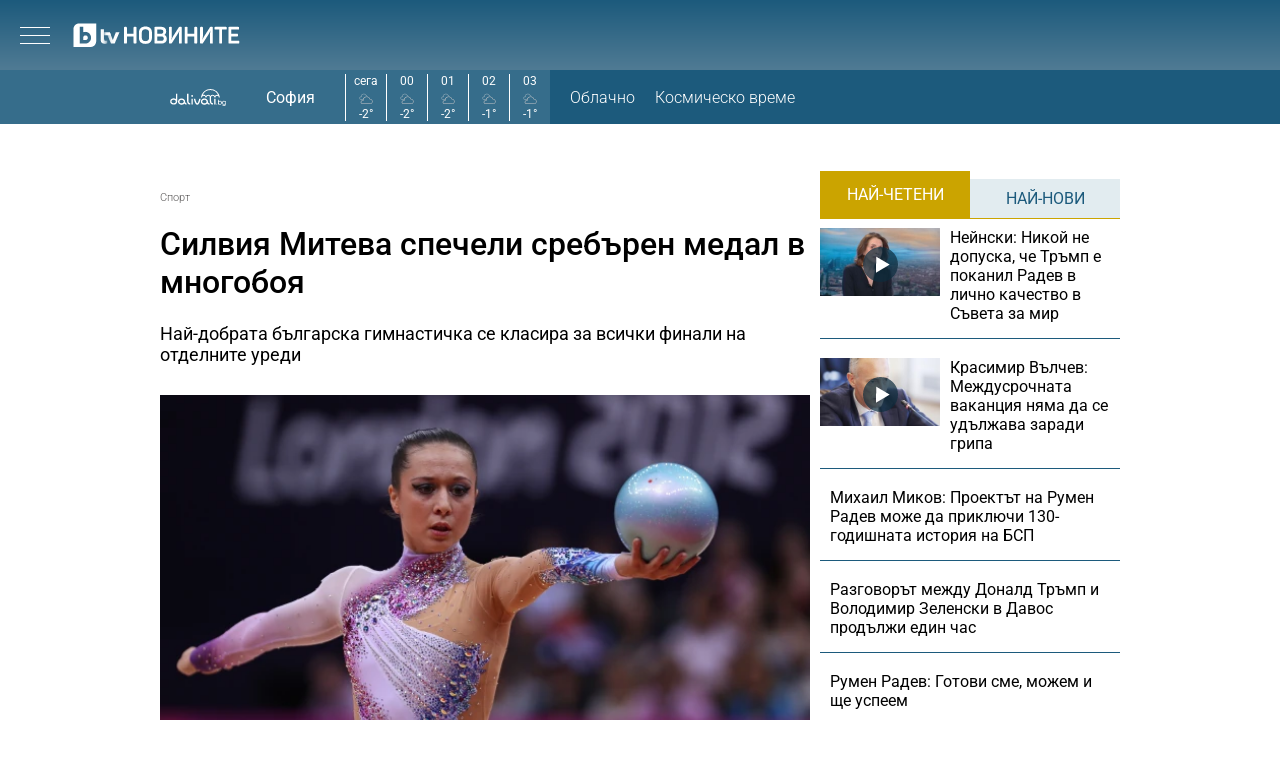

--- FILE ---
content_type: text/html; charset=UTF-8
request_url: https://btvnovinite.bg/drugi-sportove/silviya-miteva-specheli-srebaren-medal-v-mnogoboya.html
body_size: 18325
content:
<!DOCTYPE html>
<html lang="bg">

<head>
    <title>Силвия Митева спечели сребърен медал в многобоя - bTV Новините</title>

    <meta http-equiv="X-UA-Compatible" content="IE=edge" />
    <meta http-equiv="Content-Type" content="text/html; charset=utf-8" />
    <meta name="viewport" content="width=device-width, initial-scale=1, maximum-scale=1" />
    <meta name="description" content="Най-добрата българска гимнастичка се класира за всички финали на отделните уреди" />
    <meta name="keywords" content="" />
    <meta name="facebook-domain-verification" content="n2qcn4rui13r16ju8g6fvv8d9dg3p7" />
        <meta name="robots" content="index, follow, max-image-preview:large, max-snippet:-1, max-video-preview:-1" />
        
        
    <link rel="dns-prefetch" href="https://cms.static.btv.bg/" />
    <link rel="dns-prefetch" href="https://img.cms.bweb.bg/" />
    <link rel="dns-prefetch" href="https://www.google-analytics.com">
    <link rel="dns-prefetch" href="https://www.googletagmanager.com">
    
    
    <style type="text/css">@font-face {font-family:Roboto Slab;font-style:normal;font-weight:300;src:url(/cf-fonts/v/roboto-slab/5.0.18/vietnamese/wght/normal.woff2);unicode-range:U+0102-0103,U+0110-0111,U+0128-0129,U+0168-0169,U+01A0-01A1,U+01AF-01B0,U+0300-0301,U+0303-0304,U+0308-0309,U+0323,U+0329,U+1EA0-1EF9,U+20AB;font-display:swap;}@font-face {font-family:Roboto Slab;font-style:normal;font-weight:300;src:url(/cf-fonts/v/roboto-slab/5.0.18/latin-ext/wght/normal.woff2);unicode-range:U+0100-02AF,U+0304,U+0308,U+0329,U+1E00-1E9F,U+1EF2-1EFF,U+2020,U+20A0-20AB,U+20AD-20CF,U+2113,U+2C60-2C7F,U+A720-A7FF;font-display:swap;}@font-face {font-family:Roboto Slab;font-style:normal;font-weight:300;src:url(/cf-fonts/v/roboto-slab/5.0.18/cyrillic/wght/normal.woff2);unicode-range:U+0301,U+0400-045F,U+0490-0491,U+04B0-04B1,U+2116;font-display:swap;}@font-face {font-family:Roboto Slab;font-style:normal;font-weight:300;src:url(/cf-fonts/v/roboto-slab/5.0.18/cyrillic-ext/wght/normal.woff2);unicode-range:U+0460-052F,U+1C80-1C88,U+20B4,U+2DE0-2DFF,U+A640-A69F,U+FE2E-FE2F;font-display:swap;}@font-face {font-family:Roboto Slab;font-style:normal;font-weight:300;src:url(/cf-fonts/v/roboto-slab/5.0.18/greek/wght/normal.woff2);unicode-range:U+0370-03FF;font-display:swap;}@font-face {font-family:Roboto Slab;font-style:normal;font-weight:300;src:url(/cf-fonts/v/roboto-slab/5.0.18/greek-ext/wght/normal.woff2);unicode-range:U+1F00-1FFF;font-display:swap;}@font-face {font-family:Roboto Slab;font-style:normal;font-weight:300;src:url(/cf-fonts/v/roboto-slab/5.0.18/latin/wght/normal.woff2);unicode-range:U+0000-00FF,U+0131,U+0152-0153,U+02BB-02BC,U+02C6,U+02DA,U+02DC,U+0304,U+0308,U+0329,U+2000-206F,U+2074,U+20AC,U+2122,U+2191,U+2193,U+2212,U+2215,U+FEFF,U+FFFD;font-display:swap;}@font-face {font-family:Roboto Slab;font-style:normal;font-weight:400;src:url(/cf-fonts/v/roboto-slab/5.0.18/vietnamese/wght/normal.woff2);unicode-range:U+0102-0103,U+0110-0111,U+0128-0129,U+0168-0169,U+01A0-01A1,U+01AF-01B0,U+0300-0301,U+0303-0304,U+0308-0309,U+0323,U+0329,U+1EA0-1EF9,U+20AB;font-display:swap;}@font-face {font-family:Roboto Slab;font-style:normal;font-weight:400;src:url(/cf-fonts/v/roboto-slab/5.0.18/greek-ext/wght/normal.woff2);unicode-range:U+1F00-1FFF;font-display:swap;}@font-face {font-family:Roboto Slab;font-style:normal;font-weight:400;src:url(/cf-fonts/v/roboto-slab/5.0.18/latin/wght/normal.woff2);unicode-range:U+0000-00FF,U+0131,U+0152-0153,U+02BB-02BC,U+02C6,U+02DA,U+02DC,U+0304,U+0308,U+0329,U+2000-206F,U+2074,U+20AC,U+2122,U+2191,U+2193,U+2212,U+2215,U+FEFF,U+FFFD;font-display:swap;}@font-face {font-family:Roboto Slab;font-style:normal;font-weight:400;src:url(/cf-fonts/v/roboto-slab/5.0.18/cyrillic-ext/wght/normal.woff2);unicode-range:U+0460-052F,U+1C80-1C88,U+20B4,U+2DE0-2DFF,U+A640-A69F,U+FE2E-FE2F;font-display:swap;}@font-face {font-family:Roboto Slab;font-style:normal;font-weight:400;src:url(/cf-fonts/v/roboto-slab/5.0.18/cyrillic/wght/normal.woff2);unicode-range:U+0301,U+0400-045F,U+0490-0491,U+04B0-04B1,U+2116;font-display:swap;}@font-face {font-family:Roboto Slab;font-style:normal;font-weight:400;src:url(/cf-fonts/v/roboto-slab/5.0.18/latin-ext/wght/normal.woff2);unicode-range:U+0100-02AF,U+0304,U+0308,U+0329,U+1E00-1E9F,U+1EF2-1EFF,U+2020,U+20A0-20AB,U+20AD-20CF,U+2113,U+2C60-2C7F,U+A720-A7FF;font-display:swap;}@font-face {font-family:Roboto Slab;font-style:normal;font-weight:400;src:url(/cf-fonts/v/roboto-slab/5.0.18/greek/wght/normal.woff2);unicode-range:U+0370-03FF;font-display:swap;}@font-face {font-family:Roboto Slab;font-style:normal;font-weight:700;src:url(/cf-fonts/v/roboto-slab/5.0.18/vietnamese/wght/normal.woff2);unicode-range:U+0102-0103,U+0110-0111,U+0128-0129,U+0168-0169,U+01A0-01A1,U+01AF-01B0,U+0300-0301,U+0303-0304,U+0308-0309,U+0323,U+0329,U+1EA0-1EF9,U+20AB;font-display:swap;}@font-face {font-family:Roboto Slab;font-style:normal;font-weight:700;src:url(/cf-fonts/v/roboto-slab/5.0.18/greek/wght/normal.woff2);unicode-range:U+0370-03FF;font-display:swap;}@font-face {font-family:Roboto Slab;font-style:normal;font-weight:700;src:url(/cf-fonts/v/roboto-slab/5.0.18/greek-ext/wght/normal.woff2);unicode-range:U+1F00-1FFF;font-display:swap;}@font-face {font-family:Roboto Slab;font-style:normal;font-weight:700;src:url(/cf-fonts/v/roboto-slab/5.0.18/latin/wght/normal.woff2);unicode-range:U+0000-00FF,U+0131,U+0152-0153,U+02BB-02BC,U+02C6,U+02DA,U+02DC,U+0304,U+0308,U+0329,U+2000-206F,U+2074,U+20AC,U+2122,U+2191,U+2193,U+2212,U+2215,U+FEFF,U+FFFD;font-display:swap;}@font-face {font-family:Roboto Slab;font-style:normal;font-weight:700;src:url(/cf-fonts/v/roboto-slab/5.0.18/cyrillic-ext/wght/normal.woff2);unicode-range:U+0460-052F,U+1C80-1C88,U+20B4,U+2DE0-2DFF,U+A640-A69F,U+FE2E-FE2F;font-display:swap;}@font-face {font-family:Roboto Slab;font-style:normal;font-weight:700;src:url(/cf-fonts/v/roboto-slab/5.0.18/latin-ext/wght/normal.woff2);unicode-range:U+0100-02AF,U+0304,U+0308,U+0329,U+1E00-1E9F,U+1EF2-1EFF,U+2020,U+20A0-20AB,U+20AD-20CF,U+2113,U+2C60-2C7F,U+A720-A7FF;font-display:swap;}@font-face {font-family:Roboto Slab;font-style:normal;font-weight:700;src:url(/cf-fonts/v/roboto-slab/5.0.18/cyrillic/wght/normal.woff2);unicode-range:U+0301,U+0400-045F,U+0490-0491,U+04B0-04B1,U+2116;font-display:swap;}</style>
    <style type="text/css">@font-face {font-family:Roboto;font-style:normal;font-weight:300;src:url(/cf-fonts/s/roboto/5.0.11/cyrillic-ext/300/normal.woff2);unicode-range:U+0460-052F,U+1C80-1C88,U+20B4,U+2DE0-2DFF,U+A640-A69F,U+FE2E-FE2F;font-display:swap;}@font-face {font-family:Roboto;font-style:normal;font-weight:300;src:url(/cf-fonts/s/roboto/5.0.11/greek-ext/300/normal.woff2);unicode-range:U+1F00-1FFF;font-display:swap;}@font-face {font-family:Roboto;font-style:normal;font-weight:300;src:url(/cf-fonts/s/roboto/5.0.11/greek/300/normal.woff2);unicode-range:U+0370-03FF;font-display:swap;}@font-face {font-family:Roboto;font-style:normal;font-weight:300;src:url(/cf-fonts/s/roboto/5.0.11/latin/300/normal.woff2);unicode-range:U+0000-00FF,U+0131,U+0152-0153,U+02BB-02BC,U+02C6,U+02DA,U+02DC,U+0304,U+0308,U+0329,U+2000-206F,U+2074,U+20AC,U+2122,U+2191,U+2193,U+2212,U+2215,U+FEFF,U+FFFD;font-display:swap;}@font-face {font-family:Roboto;font-style:normal;font-weight:300;src:url(/cf-fonts/s/roboto/5.0.11/latin-ext/300/normal.woff2);unicode-range:U+0100-02AF,U+0304,U+0308,U+0329,U+1E00-1E9F,U+1EF2-1EFF,U+2020,U+20A0-20AB,U+20AD-20CF,U+2113,U+2C60-2C7F,U+A720-A7FF;font-display:swap;}@font-face {font-family:Roboto;font-style:normal;font-weight:300;src:url(/cf-fonts/s/roboto/5.0.11/cyrillic/300/normal.woff2);unicode-range:U+0301,U+0400-045F,U+0490-0491,U+04B0-04B1,U+2116;font-display:swap;}@font-face {font-family:Roboto;font-style:normal;font-weight:300;src:url(/cf-fonts/s/roboto/5.0.11/vietnamese/300/normal.woff2);unicode-range:U+0102-0103,U+0110-0111,U+0128-0129,U+0168-0169,U+01A0-01A1,U+01AF-01B0,U+0300-0301,U+0303-0304,U+0308-0309,U+0323,U+0329,U+1EA0-1EF9,U+20AB;font-display:swap;}@font-face {font-family:Roboto;font-style:normal;font-weight:400;src:url(/cf-fonts/s/roboto/5.0.11/greek/400/normal.woff2);unicode-range:U+0370-03FF;font-display:swap;}@font-face {font-family:Roboto;font-style:normal;font-weight:400;src:url(/cf-fonts/s/roboto/5.0.11/latin/400/normal.woff2);unicode-range:U+0000-00FF,U+0131,U+0152-0153,U+02BB-02BC,U+02C6,U+02DA,U+02DC,U+0304,U+0308,U+0329,U+2000-206F,U+2074,U+20AC,U+2122,U+2191,U+2193,U+2212,U+2215,U+FEFF,U+FFFD;font-display:swap;}@font-face {font-family:Roboto;font-style:normal;font-weight:400;src:url(/cf-fonts/s/roboto/5.0.11/latin-ext/400/normal.woff2);unicode-range:U+0100-02AF,U+0304,U+0308,U+0329,U+1E00-1E9F,U+1EF2-1EFF,U+2020,U+20A0-20AB,U+20AD-20CF,U+2113,U+2C60-2C7F,U+A720-A7FF;font-display:swap;}@font-face {font-family:Roboto;font-style:normal;font-weight:400;src:url(/cf-fonts/s/roboto/5.0.11/cyrillic/400/normal.woff2);unicode-range:U+0301,U+0400-045F,U+0490-0491,U+04B0-04B1,U+2116;font-display:swap;}@font-face {font-family:Roboto;font-style:normal;font-weight:400;src:url(/cf-fonts/s/roboto/5.0.11/cyrillic-ext/400/normal.woff2);unicode-range:U+0460-052F,U+1C80-1C88,U+20B4,U+2DE0-2DFF,U+A640-A69F,U+FE2E-FE2F;font-display:swap;}@font-face {font-family:Roboto;font-style:normal;font-weight:400;src:url(/cf-fonts/s/roboto/5.0.11/greek-ext/400/normal.woff2);unicode-range:U+1F00-1FFF;font-display:swap;}@font-face {font-family:Roboto;font-style:normal;font-weight:400;src:url(/cf-fonts/s/roboto/5.0.11/vietnamese/400/normal.woff2);unicode-range:U+0102-0103,U+0110-0111,U+0128-0129,U+0168-0169,U+01A0-01A1,U+01AF-01B0,U+0300-0301,U+0303-0304,U+0308-0309,U+0323,U+0329,U+1EA0-1EF9,U+20AB;font-display:swap;}@font-face {font-family:Roboto;font-style:normal;font-weight:500;src:url(/cf-fonts/s/roboto/5.0.11/cyrillic-ext/500/normal.woff2);unicode-range:U+0460-052F,U+1C80-1C88,U+20B4,U+2DE0-2DFF,U+A640-A69F,U+FE2E-FE2F;font-display:swap;}@font-face {font-family:Roboto;font-style:normal;font-weight:500;src:url(/cf-fonts/s/roboto/5.0.11/greek/500/normal.woff2);unicode-range:U+0370-03FF;font-display:swap;}@font-face {font-family:Roboto;font-style:normal;font-weight:500;src:url(/cf-fonts/s/roboto/5.0.11/latin-ext/500/normal.woff2);unicode-range:U+0100-02AF,U+0304,U+0308,U+0329,U+1E00-1E9F,U+1EF2-1EFF,U+2020,U+20A0-20AB,U+20AD-20CF,U+2113,U+2C60-2C7F,U+A720-A7FF;font-display:swap;}@font-face {font-family:Roboto;font-style:normal;font-weight:500;src:url(/cf-fonts/s/roboto/5.0.11/greek-ext/500/normal.woff2);unicode-range:U+1F00-1FFF;font-display:swap;}@font-face {font-family:Roboto;font-style:normal;font-weight:500;src:url(/cf-fonts/s/roboto/5.0.11/vietnamese/500/normal.woff2);unicode-range:U+0102-0103,U+0110-0111,U+0128-0129,U+0168-0169,U+01A0-01A1,U+01AF-01B0,U+0300-0301,U+0303-0304,U+0308-0309,U+0323,U+0329,U+1EA0-1EF9,U+20AB;font-display:swap;}@font-face {font-family:Roboto;font-style:normal;font-weight:500;src:url(/cf-fonts/s/roboto/5.0.11/cyrillic/500/normal.woff2);unicode-range:U+0301,U+0400-045F,U+0490-0491,U+04B0-04B1,U+2116;font-display:swap;}@font-face {font-family:Roboto;font-style:normal;font-weight:500;src:url(/cf-fonts/s/roboto/5.0.11/latin/500/normal.woff2);unicode-range:U+0000-00FF,U+0131,U+0152-0153,U+02BB-02BC,U+02C6,U+02DA,U+02DC,U+0304,U+0308,U+0329,U+2000-206F,U+2074,U+20AC,U+2122,U+2191,U+2193,U+2212,U+2215,U+FEFF,U+FFFD;font-display:swap;}@font-face {font-family:Roboto;font-style:normal;font-weight:700;src:url(/cf-fonts/s/roboto/5.0.11/latin-ext/700/normal.woff2);unicode-range:U+0100-02AF,U+0304,U+0308,U+0329,U+1E00-1E9F,U+1EF2-1EFF,U+2020,U+20A0-20AB,U+20AD-20CF,U+2113,U+2C60-2C7F,U+A720-A7FF;font-display:swap;}@font-face {font-family:Roboto;font-style:normal;font-weight:700;src:url(/cf-fonts/s/roboto/5.0.11/vietnamese/700/normal.woff2);unicode-range:U+0102-0103,U+0110-0111,U+0128-0129,U+0168-0169,U+01A0-01A1,U+01AF-01B0,U+0300-0301,U+0303-0304,U+0308-0309,U+0323,U+0329,U+1EA0-1EF9,U+20AB;font-display:swap;}@font-face {font-family:Roboto;font-style:normal;font-weight:700;src:url(/cf-fonts/s/roboto/5.0.11/greek-ext/700/normal.woff2);unicode-range:U+1F00-1FFF;font-display:swap;}@font-face {font-family:Roboto;font-style:normal;font-weight:700;src:url(/cf-fonts/s/roboto/5.0.11/cyrillic/700/normal.woff2);unicode-range:U+0301,U+0400-045F,U+0490-0491,U+04B0-04B1,U+2116;font-display:swap;}@font-face {font-family:Roboto;font-style:normal;font-weight:700;src:url(/cf-fonts/s/roboto/5.0.11/cyrillic-ext/700/normal.woff2);unicode-range:U+0460-052F,U+1C80-1C88,U+20B4,U+2DE0-2DFF,U+A640-A69F,U+FE2E-FE2F;font-display:swap;}@font-face {font-family:Roboto;font-style:normal;font-weight:700;src:url(/cf-fonts/s/roboto/5.0.11/greek/700/normal.woff2);unicode-range:U+0370-03FF;font-display:swap;}@font-face {font-family:Roboto;font-style:normal;font-weight:700;src:url(/cf-fonts/s/roboto/5.0.11/latin/700/normal.woff2);unicode-range:U+0000-00FF,U+0131,U+0152-0153,U+02BB-02BC,U+02C6,U+02DA,U+02DC,U+0304,U+0308,U+0329,U+2000-206F,U+2074,U+20AC,U+2122,U+2191,U+2193,U+2212,U+2215,U+FEFF,U+FFFD;font-display:swap;}</style>

        <link rel="alternate" type="application/rss+xml" href="https://btvnovinite.bg/lbin/v3/rss.php?section_id=16077" />
    
        <link rel="canonical" href="https://btvnovinite.bg/drugi-sportove/silviya-miteva-specheli-srebaren-medal-v-mnogoboya.html">                    <meta property="og:site_name" content="bTV Новините" />
        <meta property="og:type" content="article" />
        <meta property="og:title" content="Силвия Митева спечели сребърен медал в многобоя" />
        <meta property="og:image" content="https://cdn.btv.bg/media/images/1200x630/Mar2013/61090890.jpg" />
        <meta property="og:image:secure_url" content="https://cdn.btv.bg/media/images/1200x630/Mar2013/61090890.jpg" />
        <meta property="fb:app_id" content="208539599222169" />
        <meta property="fb:pages" content="248414188545735" />
        <meta property="og:url" content="https://btvnovinite.bg/drugi-sportove/silviya-miteva-specheli-srebaren-medal-v-mnogoboya.html" />
        <meta property="og:description" content="Най-добрата българска гимнастичка се класира за всички финали на отделните уреди" />
        <link rel="image_src" href="https://cdn.btv.bg/media/images/1200x630/Mar2013/61090890.jpg" />
    
        
        <script type="application/ld+json">
            //<![CDATA[
            {
                "@context": "https://schema.org",
                "@type": "WebSite",
                "url": "https:\/\/btvnovinite.bg",
                "potentialAction": {
                    "@type": "SearchAction",
                    "target": "https:\/\/btvnovinite.bg\/search\/?q={search_term_string}&o=date",
                    "query-input": "required name=search_term_string"
                }
            }
            //]]>
        </script>
    

    <link rel="preload" as="style" href="/css/bg/microsites/btvnovinite/css/main.css?v=3.1.27" />
        <link rel="preload" as="script" href="https://cms.static.btv.bg/microsites/btvnovinite/js/lazyload.min.js" />
    <link rel="preload" as="script" href="https://cms.static.btv.bg/microsites/btvnovinite/js/lazyload.min.js" />
        <link rel="preload" as="image" href="https://cms.static.btv.bg/microsites/btvnovinite/img/placeholder_btvNovinite_300x600.jpg" />
    
    
    <link rel="shortcut icon" type="image/x-icon" href="https://cms.static.btv.bg/main/img/btvnews.ico" />

    <link rel="stylesheet" type="text/css" href="/css/bg/microsites/btvnovinite/css/main.css?v=3.1.27" />

            <link rel="stylesheet" type="text/css" href="/css/bg/microsites/btvnovinite/css/article.css?v=3.1.27" />
        
        
    <script type="6f02dcdf14bc13d5b314bbbb-text/javascript">
        var site_id = 80;
        var article_id = "2100082054";
        var section_id = "16077";
        var story_id = '';
        var gallery_id = '';
        var article_style = 'Article';
        //  var static_server = 'https://cms.static.btv.bg';

        var dfp_site = 'btvnovinite.bg';
        var dfp_website = 'btv_novinite';
        var dfp_mobile = false;
        var dfp_tags = [""];
        var dfp_status = {"medium_rectangle_300x250_first":true,"medium_rectangle_300x250_second":true,"megaboard":true,"megaboard_second":false,"megaboard_third":false,"wallpaper":true,"ibug":false,"carousel":true,"in_article_300x250_first":false,"in_article_300x250_second":false,"in_listing_native":false,"adform_exclusive_mobile_300x250_first":false,"adform_exclusive_mobile_300x250_second":false,"adform_exclusive_300x250_second":false,"video_border_top":false,"video_border_bottom":false,"video_overlay":false,"video_overlay_vertical":false,"amp_wrapper_top":false,"amp_wrapper_bottom":false,"mobile1x1":false,"top":true,"top_dropdown":false};
        var dfp_show_ads = 1;
        var dfp_env = '1';
        
        const regex=/Mobi|Android|webOS|iPhone|iPad|iPod|BlackBerry|IEMobile|Opera Mini/i;var mobile=regex.test(navigator.userAgent);if(mobile||window.innerWidth<640){var device_type='mobile'}else{var device_type='desktop'}
        
        var gtm_vod = false;

	var article_gtm_data = {
		articleTitle: 'Силвия Митева спечели сребърен медал в многобоя',
		articleTitleEn: 'Silvia Miteva won a silver medal in the all-around',		pageCategory: 'news',
		articleId: '2100082054',
		pageType: 'article',
		articleType: 'article',
		articleAuthorId: '354',
		articleAuthor: 'btvnovinite.bg',
		articleDatePublished: '1367671800',
		articleTopics: 'силвия митева,художествена гимнастика', 
		sectionId: '16077',
		sectionName: 'Спорт',
		articleWordCount: '385',
		articleGallery: '0',
		deviceType: device_type,
		articleLoadMoreButton: false,
				pagePlayerEnabled: 0,
	};	
	     </script>

    <link rel="manifest" href="/manifest.json" />
    
    <!-- Google Tag Manager -->
    <script type="6f02dcdf14bc13d5b314bbbb-text/javascript">(function(w,d,s,l,i){w[l]=w[l]||[];w[l].push({'gtm.start':
    new Date().getTime(),event:'gtm.js'});var f=d.getElementsByTagName(s)[0],
    j=d.createElement(s),dl=l!='dataLayer'?'&l='+l:'';j.async=true;j.src=
    'https://www.googletagmanager.com/gtm.js?id='+i+dl;f.parentNode.insertBefore(j,f);
    })(window,document,'script','dataLayer','GTM-5GQTM3D4');</script>
    <!-- End Google Tag Manager -->
    
    
    
    <script type="6f02dcdf14bc13d5b314bbbb-text/javascript">
    (function(c,l,a,r,i,t,y){
    c[a]=c[a]||function(){(c[a].q=c[a].q||[]).push(arguments)};
    t=l.createElement(r);t.async=1;t.src="https://www.clarity.ms/tag/"+i;
    y=l.getElementsByTagName(r)[0];y.parentNode.insertBefore(t,y);
    })(window, document, "clarity", "script", "sjep4oxq50");
    </script>
    

    <script async id="ebx" src="//applets.ebxcdn.com/ebx.js" type="6f02dcdf14bc13d5b314bbbb-text/javascript"></script>

          <script src="https://publisher.caroda.io/videoPlayer/caroda.min.js?ctok=0239cd062264" crossorigin="anonymous" defer type="6f02dcdf14bc13d5b314bbbb-text/javascript"></script>
        
    <script data-ad-client="ca-pub-2230223935244955" async src="https://pagead2.googlesyndication.com/pagead/js/adsbygoogle.js" type="6f02dcdf14bc13d5b314bbbb-text/javascript"></script>

</head>

<body class="sport"  itemscope="" itemtype="https://schema.org/WebPage">
<noscript><iframe src="https://www.googletagmanager.com/ns.html?id=GTM-5GQTM3D4" height="0" width="0" style="display:none;visibility:hidden"></iframe></noscript><div class="btv-mobileads-wrapper_wrap">
		<div class="btv-mobileads-wrapper_page">
				<div class="wrapper" id='content_router'>
												<div>
																<div>
																				<div>
												<!-- START NEW DESIGN BTV NOVINITE -->

<header class="btv-novinite-header header-wrapper">
	<div class="header-content">
		<div class="top-navigation">
			<a href="https://btvsport.bg/" target="_blank">
				<img width="85" height="16" class="btv-sport" src="https://cms.static.btv.bg/microsites/btvsport/images/logos/BTV-Sport.svg" alt="bTV Спорт" />
			</a>
			<a width="62" height="16" href="https://businessnovinite.bg/" target="_blank">
				<img fetchpriority="high" class="btv-businessnovinite" src="https://cms.static.btv.bg/microsites/btvnovinite/images/logos/BTV-BusinessNovinite.svg" alt="Бизнес Новините" />
			</a>
			<a href="https://btvplus.bg/" target="_blank">
				<img width="50" height="16" class="btv-plus" src="https://cms.static.btv.bg/microsites/btvnovinite/images/logos/BTV-Plus.svg?v25" alt="bTV+" />
			</a>
			<a href="https://ladyzone.bg/" target="_blank">
				<img width="71" height="12" class="btv-ladyzone" src="https://cms.static.btv.bg/microsites/btvnovinite/images/logos/BTV-LadyZone.svg" alt="LadyZone" />
			</a>
			<a href="https://svetatnazdraveto.bg/" target="_blank">
				<img fetchpriority="high" width="164" height="20" class="btv-svetatnazdraveto" src="https://cms.static.btv.bg/microsites/btvnovinite/images/logos/SvetatNaZdraveto.svg" alt="Светът на здравето" />
			</a>
			<div class="input-wrap">
				<form id="search-submit" action="/search/" method="GET" autocomplete="off">
					<input type="hidden" name="o" value="date" />
					<input class="text" type="text" name="q" autocomplete='off' />
					<span class="icon-search"></span>
				</form>
			</div>
			<div class="all-lives">
				<a href="https://btvnovinite.bg/">
					<div class="live-blog first">
						<span class="blink-circle"></span>
						<span class="text">на живо</span>
					</div>
				</a>
							</div>
		</div>
		<a class="site-logo" href="/">
			<img fetchpriority="high" src="https://cms.static.btv.bg/microsites/btvnovinite/images/logos/BTV-Novinite.svg" alt="bTV Новините" />
		</a>
		<nav class="main-navigation">
			<ul>
				<li id="video-podcasts">
					<a href="/podcast/">Видео подкасти</a>
					<span class="arrow-open-close"></span>
				</li>				
				<li>
					<a href="/novinite-ot-dnes/">Днес</a>
				</li>
				<li>
					<a href="/bulgaria/">България</a>
				</li>
				<li>
					<a href="/svetut/">Светът</a>
				</li> 
	
				<li>
					<a href="/predavania/btv-svetat/" class="mt3"><img src="https://web.static.btv.bg/btv_svetat_button_110x24.png?v25" alt="bTV - Светът"></a>
				</li>
				
			  <li>
					<a href="https://btvsport.bg/">Спорт</a>
				</li>  
							
				<li>
					<a href="https://businessnovinite.bg/">Бизнес</a>
				</li>
				<li>
					<a href="/lifestyle/liubopitno/">Любопитно</a>
				</li>
				<li>
					<a href="/predavania/">Предавания</a>
				</li>
<!--
				<li>
					<a href="/btv-razkazva/">bTV разказва</a>
				</li>
				<li>
					<a href="/az-reporterut/">Аз, Репортерът</a>
				</li>
				-->
				<li>
					<a href="/evroto/" class="mtm4"><img src="https://web.static.btv.bg/btvnovinite_btn_evroto.png" alt="Еврото в България"></a>
				</li>
				<li>
					<a href="/btv-razkazva/" class="mt3"><img src="https://web.static.btv.bg/btv_razkazva_btn_btvnovinite.png?v25" alt="bTV Разказва"></a>
				</li>
			</ul>
		</nav>
	</div>
</header>

<div class="btv-novinite-sub-menu-wrapper">
	<ul class="sub-menu-list video-podcasts">
        <li>
            <a href="/jenite-na-bulgaria/" class="mt3"><img src="https://web.static.btv.bg/181x22_button.jpg" alt="Жените на България" /></a>
        </li>
		<!--
		<li>
			<a href="/obori-me/">Обори ме</a>
		</li>
		-->
    </ul>
</div>

<header class="btv-novinite-header-mobile header-wrapper-mobile">
	<div class="left">
		<div class="menu-hamburger">
			<span class="top"></span>
			<span class="middle"></span>
			<span class="bottom"></span>
		</div>
		<a class="site-logo" href="/">
			<img fetchpriority="high" src="https://cms.static.btv.bg/microsites/btvnovinite/images/logos/BTV-Novinite.svg" alt="bTV Новините" />
		</a>
	</div>
	<div class="right">
		<div class="all-lives">
			<a href="">
				<div class="live-blog first">
					<span class="blink-circle"></span>
					<span class="text">на живо</span>
				</div>
			</a>
					</div>
	</div>
</header>
<nav class="btv-novinite-navigation-mobile navigation-mobile">
	<div class="header-close-wrap">
		<a class="site-logo" href="/">
			<img fetchpriority="high" src="https://cms.static.btv.bg/microsites/btvnovinite/images/logos/BTV-Novinite.svg" alt="bTV Новините">
		</a>
		<div class="close-navigation">
			<span class="left"></span>
			<span class="right"></span>
		</div>
	</div>
	<ul>
		<li class="sub-item-menu-mobile">
			<a href="/podcast/">Видео подкасти</a>
			<span class="arrow-open-close"></span>
		</li>
		<div class="sub-menu-accordion">
			<ul>
				<li>
					<a href="/jenite-na-bulgaria/"><img src="https://web.static.btv.bg/181x22_button.jpg" alt="Жените на България" /></a>
				</li>
				<!--
				<li>
					<a href="/obori-me/">Обори ме</a>
				</li>
				-->
			</ul>
		</div>
		<li>
			<a href="/novinite-ot-dnes/">Днес</a>
		</li>
		<li>
			<a href="/bulgaria/">България</a>
		</li>
		<li>
			<a href="/svetut/">Светът</a>
		</li>
		
		<li>
			<a href="/predavania/btv-svetat/" class="mt3"><img src="https://web.static.btv.bg/btv_svetat_button_110x24.png?v25" alt="bTV - Светът"></a>
		</li>
		
		 <li>
			<a href="https://btvsport.bg/">Спорт</a>
		</li>  
		<li>
			<a href="https://businessnovinite.bg/">Пари</a>
		</li>
		<li>
			<a href="/lifestyle/liubopitno/">Любопитно</a>
		</li>
		<li>
			<a href="/predavania/">Предавания</a>
		</li>
<!--
		<li>
			<a href="/btv-razkazva/">bTV разказва</a>
		</li>
-->
		
		<li>
			<a href="/evroto/" class="mtm4"><img src="https://web.static.btv.bg/btvnovinite_btn_evroto.png" alt="Еврото в България"></a>
		</li>
		
		<li>
			<a href="/btv-razkazva/" class="mt3"><img src="https://web.static.btv.bg/btv_razkazva_btn_btvnovinite.png?v25" alt="bTV Разказва"></a>
		</li>

		<li>
			<a href="/az-reporterut/">Аз, Репортерът</a>
		</li>
		<li>
			<a href="https://svetatnazdraveto.bg/" target="_blank">
				<img width="230" height="28" src="https://cms.static.btv.bg/microsites/btvnovinite/images/logos/SvetatNaZdraveto.svg" alt="Светът на здравето" />
			</a>
		</li>
		<li>
			<a href="/sudurjanie-ot-partnyori/">Съдържание от партньори</a>
		</li>
		
	</ul>

	<div class="all-lives">
		<a href="/">
			<div class="live-blog first">
				<span class="blink-circle"></span>
				<span class="text">на живо</span>
			</div>
		</a>
			</div>


	<div class="top-navigation">
		<div class="sites">
			<a href="https://btvnovinite.bg/" target="_blank">
				<img class="btv-sport" src="https://cms.static.btv.bg/microsites/btvnovinite/images/logos/BTV-Sport.svg" alt="bTV Спорт" />
			</a>
			<a href="https://businessnovinite.bg/" target="_blank">
				<img class="btv-businessnovinite"
					src="https://cms.static.btv.bg/microsites/btvnovinite/images/logos/BTV-BusinessNovinite.svg" alt="Бизнес Новините" />
			</a>
			<a href="https://btvplus.bg/" target="_blank">
				<img class="btv-plus" src="https://cms.static.btv.bg/microsites/btvnovinite/images/logos/BTV-Plus.svg" alt="bTV+" />
			</a>
			<a href="https://ladyzone.bg/" target="_blank">
				<img class="btv-ladyzone" src="https://cms.static.btv.bg/microsites/btvnovinite/images/logos/BTV-LadyZone.svg" alt="LadyZone" />
			</a>
		</div>
		<div class="input-wrap">
			<form id="search-submit-mobile" action="/search/" method="GET" autocomplete="off">
				<input type="hidden" name="o" value="date" />
				<input class="text" type="text" name="q" autocomplete='off' />
				<span class="icon-search mobile"></span>
			</form>
		</div>
	</div>
</nav>

<div class="live_event_wrapper">
	<a href="" class="link_live" onclick="if (!window.__cfRLUnblockHandlers) return false; _sendGAEvent('Live_Video_NP', 'click_top_bar_button', document.title, true)" data-cf-modified-6f02dcdf14bc13d5b314bbbb-="">
		<div class="live_event_btn">
			<span>&nbsp;</span>
		</div>
		<marquee scrollamount="3" onmouseover="if (!window.__cfRLUnblockHandlers) return false; this.stop();" onmouseout="if (!window.__cfRLUnblockHandlers) return false; this.start();" direction="left" speed="slow" behavior="loop" class="live_txt marquee_text" id="marquee-first" data-cf-modified-6f02dcdf14bc13d5b314bbbb-="">
			<span class="line" id="line"> </span>
		</marquee>
	</a>
</div>


										</div>
																				<div>
												<div class="btv-novinite-weather">
	<a href="https://dalivali.bg/?utm_source=btvnovinite.bg&utm_medium=header&utm_campaign=dalivali_logo_in_btvnovinite" target="_blank" title="Прогноза за времето от dalivali.bg">
		<div class="weather-wrap">
			<div class="left">
				<div class="logo-weather">
					<img class="btv-dalivali" src="/static/bg/microsites/btvnovinite/images/logos/BTV-DaliVali.svg" width="56" height="17" alt="dalivali.bg" />
				</div>
				<div class="location">София</div>
								<div class="weather  firstelm ">
					<span class="min">сега</span>
					<span class="sign"><img src="/static/bg/microsites/dalivali/img/icons/4.svg" width="14" height="14" alt="Облачно" /></span>
					<span class="max">-2&deg;</span>
				</div>
								<div class="weather  hide-on-mobile ">
					<span class="min">00</span>
					<span class="sign"><img src="/static/bg/microsites/dalivali/img/icons/4.svg" width="14" height="14" alt="Облачно" /></span>
					<span class="max">-2&deg;</span>
				</div>
								<div class="weather  hide-on-mobile ">
					<span class="min">01</span>
					<span class="sign"><img src="/static/bg/microsites/dalivali/img/icons/4.svg" width="14" height="14" alt="Облачно" /></span>
					<span class="max">-2&deg;</span>
				</div>
								<div class="weather  hide-on-mobile ">
					<span class="min">02</span>
					<span class="sign"><img src="/static/bg/microsites/dalivali/img/icons/4.svg" width="14" height="14" alt="Облачно" /></span>
					<span class="max">-1&deg;</span>
				</div>
								<div class="weather  hide-on-mobile ">
					<span class="min">03</span>
					<span class="sign"><img src="/static/bg/microsites/dalivali/img/icons/4.svg" width="14" height="14" alt="Облачно" /></span>
					<span class="max">-1&deg;</span>
				</div>
												<div class="weather latest-news">
					<div class="mark-latest-label" onclick="if (!window.__cfRLUnblockHandlers) return false; showLatestNewsUnderWeather();return false;" data-cf-modified-6f02dcdf14bc13d5b314bbbb-="">Последни <br >новини</div>
				</div>
							</div>
			<div class="right">
				<!--<div class="current-date">22.01.2026</div>-->
				<div class="info">Облачно</div>
				<a href="/tag/?tag=космическо време&o=date">Космическо време</a>
			</div>
		</div>
	</a>
</div>

<div class="cosmicweather">
	<!-- <div class="weather-wrap" style="padding: 10px;"><a href="/tag/?tag=космическо време&o=date">Космическо време</a></div> -->
	 
</div>
	
<div class="global-container">
	<div class="most-read-section mobile">
		<div id="latest-mobile-weather" class="news-articles-inline latest-container">
			<div class="gray-rectangle news-section">
				<div class="head-title"> <span class="rectangle"></span>
					<h2 class="text"> <span>Последни новини</span> </h2>
					<span class="blue-line"></span>
				</div>
			</div>

						<div class="news-article-inline">
				<a href="/svetut/slanchevite-ochila-na-emanjuel-makron-predizvikaha-pazaren-furor.html" >
											<div class="image-article" style="position:relative;width:40%;float:left; display:block;">
		
									
									
							<div class="top-right-flag">
										
															</div>
														<img class="lazy" data-src="https://cdn.btv.bg/media/images/480x270/Jan2026/2113734857.jpg" alt="Слънчевите очила на Еманюел Макрон предизвикаха пазарен фурор" />
													</div>
						<div class="info-article" style="  width: calc(60% - 20px); ">
														<h3 class="title">Слънчевите очила на Еманюел Макрон предизвикаха пазарен фурор</h3>
						</div>
									</a>
			</div>
						<div class="news-article-inline">
				<a href="/bulgaria/btv-s-nagrada-za-prinos-za-nasarchavane-na-cheteneto.html" >
											<div class="image-article" style="position:relative;width:40%;float:left; display:block;">
		
									
														<span class="play-button blue"></span>
									
							<div class="top-right-flag">
										
															</div>
														<img class="lazy" data-src="https://cdn.btv.bg/media/images/480x270/Jan2026/2113734849.jpg" alt="bTV с награда за принос за насърчаване на четенето" />
													</div>
						<div class="info-article" style="  width: calc(60% - 20px); ">
														<h3 class="title">bTV с награда за принос за насърчаване на четенето</h3>
						</div>
									</a>
			</div>
						<div class="news-article-inline">
				<a href="/svetut/donald-tramp-prodalzhava-rabotata-po-grenlandija.html" >
											<div class="image-article">
		
									
									
							<div class="top-right-flag">
										
															</div>
													</div>
						<div class="info-article" style=" ">
														<h3 class="title">Доналд Тръмп: Продължава работата по Гренландия</h3>
						</div>
									</a>
			</div>
						<div class="news-article-inline">
				<a href="/svetut/polovinata-ot-100-te-naj-golemite-gradove-v-sveta-sa-izpraveni-pred-seriozen-problem-s-vodata.html" >
											<div class="image-article">
		
									
									
							<div class="top-right-flag">
										
															</div>
													</div>
						<div class="info-article" style=" ">
														<h3 class="title">Половината от 100-те най-големите градове в света са изправени пред сериозен проблем с водата</h3>
						</div>
									</a>
			</div>
						<div class="news-article-inline">
				<a href="/svetut/izveden-ot-eksploatacija-jadren-nabljudatelen-post-e-na-raba-na-propast-video.html" >
											<div class="image-article">
		
									
														<span class="play-button blue"></span>
									
							<div class="top-right-flag">
										
															</div>
													</div>
						<div class="info-article" style=" ">
														<h3 class="title">Изведен от експлоатация ядрен наблюдателен пост е на ръба на пропаст (ВИДЕО)</h3>
						</div>
									</a>
			</div>
						<div class="news-article-inline">
				<a href="/svetut/fanenshal-tajms-oceni-kato-neuspeh-pregovorite-na-zelenski-s-tramp.html" >
											<div class="image-article">
		
									
									
							<div class="top-right-flag">
										
															</div>
													</div>
						<div class="info-article" style=" ">
														<h3 class="title">"Фаненшъл таймс" оцени като неуспех преговорите на Зеленски с Тръмп</h3>
						</div>
									</a>
			</div>
						<div class="news-article-inline">
				<a href="/svetut/otkriha-naj-starata-pechatna-kniga-v-harvatija.html" >
											<div class="image-article">
		
									
									
							<div class="top-right-flag">
										
															</div>
													</div>
						<div class="info-article" style=" ">
														<h3 class="title">Откриха най-старата печатна книга в Хърватия</h3>
						</div>
									</a>
			</div>
						<div class="news-article-inline">
				<a href="/svetut/danija-vratata-e-otvorena-za-seriozni-pregovori-sas-sasht.html" >
											<div class="image-article">
		
									
									
							<div class="top-right-flag">
										
															</div>
													</div>
						<div class="info-article" style=" ">
														<h3 class="title">Дания: Вратата е отворена за сериозни преговори със САЩ</h3>
						</div>
									</a>
			</div>
						<div class="news-article-inline">
				<a href="/svetut/tramp-zaplashi-sas-sad-nju-jork-tajms.html" >
											<div class="image-article">
		
									
									
							<div class="top-right-flag">
										
															</div>
													</div>
						<div class="info-article" style=" ">
														<h3 class="title">Тръмп заплаши със съд „Ню Йорк Таймс“</h3>
						</div>
									</a>
			</div>
						<div class="news-article-inline">
				<a href="/svetut/ilon-mask-humanoidnite-mi-roboti-shte-izljazat-na-pazara-prez-2027-g.html" >
											<div class="image-article">
		
									
									
							<div class="top-right-flag">
										
															</div>
													</div>
						<div class="info-article" style=" ">
														<h3 class="title">Илон Мъск: Хуманоидните ми роботи ще излязат на пазара през 2027 г.</h3>
						</div>
									</a>
			</div>
					</div>
	</div>
</div>

										</div>
																				<div>
												<div class="bweb-gpt bweb-gpt--top_dropdown"><div id="div-gpt-ad-top_dropdown"> </div></div>
										</div>
																				<div>
												<div class="bweb-gpt bweb-gpt--carousel"><div id="div-gpt-ad-carousel"> </div></div>
										</div>
																				<div>
												<div class="bweb-gpt bweb-gpt--wallpaper"><div id="div-gpt-ad-wallpaper"> </div></div>
										</div>
																				<div>
												<div class="bweb-gpt bweb-gpt--top"><div id="div-gpt-ad-top"> </div></div>
										</div>
																				<div>
												<div class="bweb-gpt bweb-gpt--ibug"><div id="div-gpt-ad-ibug"> </div></div>
										</div>
																		</div>
														</div>
												<div class="global-container max-width-980">
																<div>
																				<div>
												<div class="bweb-gpt bweb-gpt--megaboard"><div id="div-gpt-ad-megaboard"> </div></div>
										</div>
																		</div>
														</div>
												<div class="global-container max-width-980">
																<div class="left-inner-content">
																				<div>
												
<!-- article page content -->
	<!-- breadcrumb -->
	<div class="breadcrumb">
					<a href="/sport/">Спорт</a>
						</div>

					<script type="application/ld+json">
		{
			"@context": "https://schema.org",
			"@type": "BreadcrumbList",
			"itemListElement": [
									{
				"@type": "ListItem",
				"position": 1,
				"name": "Спорт",
				"item": "https://btvnovinite.bg/sport/"
			},
						{
				"@type": "ListItem",
				"position":2,
				"name": "Силвия Митева спечели сребърен медал в многобоя"
			}]
		}
</script>


	<link rel="preload" as="image" href="https://cdn.btv.bg/media/images/640x360/Mar2013/61090890.webp" />

<!-- title of article -->
<h1 class="article-title">Силвия Митева спечели сребърен медал в многобоя</h1>

<!-- subtitle of article -->
<h2 class="article-summary">Най-добрата българска гимнастичка се класира за всички финали на отделните уреди</h2>

<div class="content">
	<div class="article-media-wrapper">
					<!-- normal article -->
			<div class="news-articles">
				<div class="news-article">
					<div class="image-article">
						<img src="https://cdn.btv.bg/media/images/640x360/Mar2013/61090890.webp" />
					</div>
											<div class="source">
							Снимка:
															Getty Images/Guliver Photos
													</div>
									</div>
			</div>
			<div class="image-info">
							</div>
		
			</div>

	<script type="application/ld+json">
{
	"@context": "http://schema.org",
	"@type": "NewsArticle",
	"mainEntityOfPage": "https://btvnovinite.bg/drugi-sportove/silviya-miteva-specheli-srebaren-medal-v-mnogoboya.html",
	"headline": "Силвия Митева спечели сребърен медал в многобоя",
		"dateline": "София",
		"publisher": {
		"@context": "http://schema.org",
		"@type": "NewsMediaOrganization",
		"name": "bTV Media Group",
		"logo": {
			"@type": "ImageObject",
			"name": "bTV Logo",
			"url": "https://web.static.btv.bg/bmg.png"
		},
		"address": {
			"@type": "PostalAddress",
			"addressLocality": "Sofia",
			"postalCode": "1463",
			"streetAddress": "Ndk, Bulgaria Blvd, 1463 Sofia"
		  },
		"email": "news@btv.bg",
		"telephone": "+35929176830"
	},
	"author": {
		"@context": "http://schema.org",
				"@type": "Person",
							"name": "btvnovinite.bg",
									"url": "https://btvnovinite.bg/author/btvnovinite-bg"
						},
	"image":{
		"@type": "ImageObject",
		"url": "https://cdn.btv.bg/media/images/1200x/Mar2013/61090890.webp"
	},
	"datePublished": "2013-05-04T15:50:00+03:00",
	"dateModified": "2013-05-04T15:53:53+03:00",
	"description": "Най-добрата българска гимнастичка се класира за всички финали на отделните уреди",
	"articleBody": "Силвия Митева спечели сребърен медал в многобоя на турнира от Световната купа по художествена гимнастика, категория А, който се провежда в &amp;quot;Арена Армеец&amp;quot; в София.Най-добрата българска гимнастичка събра сбор от 71.550 точки. Тя получи оценки 17.650 точки за изпълнението си на обръч, 18.150 точки за топка, 17.900 точки на бухалки и 17.850 на лента. Така тя се класира за всички финали на отделните уреди утре.&amp;quot;Никога не мисля за медали и класиране. Важното беше да си изиграя съчетанията, а и майка ми е доволна. Пред родна публика винаги е по-отговорно, но се справих добре&amp;quot;, каза Митева пред БТА.През миналата година завърши трета в многобоя на същия турнир. Титлата спечели Яна Кудрявцева от Русия със 72.150 точки, а бронза заслужи втората рускиня Маргарита Мамун със 71.400 точки. Мамун водеше след първите два уреда, но на бухалки и лента направи грешки.Втората българка Мария Матева е 13-та със сбор от 64.300 точки. На обръч тя получи 15.400 точки, на топка 15.800 точки, на бухалки 16.300 точки и на лента 16.800 точки. матева няма да участва във финалите утре.Четири представителки на домакините участват извън класирането. Анастасия Киссе има сбор от 64.250 точки, Сара Стайкова с 62.350 точки, Невяна Владинова с 62.150 точки и Кристина Ташева е с 61.350 точки. Сред първите шест са още Йеон Сон (Република Корея), Яна Ризатдинова (Украйна) и Марина Дурунда (Азребайджан).В надпреварата участваха 25 гимнастички. От 15.30 часа до 17.00 часа предстои многобоя при ансамблите жени с участието на България.Крайно класиране, многобой жени:1. Яна Кудрявцева (Русия) - 72.150 точки (16.900 точкина обръч, 18.600 на топка,18.050 на бухалки и 18.600 на лента)2. Силвия Митева (България) - 71.550 (17.650, 18.150,17.900, 17.850)3. Маргарита Мамун (Русия) - 71.400 (17.700, 18.350,17.350, 18.000)4. Джон Дже Сон (Република Корея) - 70.600 (17.800, 17.550,17.400, 17.850)5. Яна Ризатдинова (Украйна) - 70.500 (17.350, 17.450,18.050, 17.650)6. Марина Дурунда (Азербайджан) - 69.000 (17.000, 17.200,17.250,17.550)------------13. Мария Матева (България) - 64.300 (15.400, 15.800,16.300, 16.800)"
}
</script>
</div>

<!-- tape top of article body -->
<div class="tape-wrap top">
	<div class="left">
					<p class="author author-article-wrap">
				<a href="/author/btvnovinite-bg">
										<span class="author-name">btvnovinite.bg</span>
				</a>
			</p>
				<div class="date-time-wrap">
			<span class="text">Публикувано в&nbsp;</span>
			<span class="date-time">15:50 ч. 04.05.2013 г.</span>
		</div>
	</div>

	<div class="right social-media-icons">
		<a target="_blank" href="https://www.facebook.com/btvnews/">
			<img src="/static/bg/microsites/btvnovinite/images/icons/facebook.svg" alt="FB">
		</a>
		<a target="_blank" href="https://www.instagram.com/btvnovinite/?hl=bg">
			<img class="instagram" src="/static/bg/microsites/btvnovinite/images/icons/instagram.svg" alt="ING">
		</a>
	</div>
</div>

<!-- body of article -->
<div class="article-body">
	<p>Силвия Митева спечели сребърен медал в многобоя на турнира от Световната купа по художествена гимнастика, категория А, който се провежда в &quot;Арена Армеец&quot; в София.</p><style>@media (min-width: 981px){.banner-with-fancy-bg-300x600{display:none;}}</style><div class="news-article-inline banner-with-fancy-bg-300x600" style="height:610px;width:310px;background-repeat: no-repeat; margin: 10px auto;background-size:310px 610px; background-image:url(https://cms.static.btv.bg/microsites/btvnovinite/images/placeholder_btvNovinite_300x600.jpg); "><div class="bweb-gpt bweb-gpt--medium_rectangle_300x250 bweb-gpt--medium_rectangle_300x250--first"><div id="div-gpt-ad-medium_rectangle_300x250_first"></div></div></div></p><p>Най-добрата българска гимнастичка събра сбор от 71.550 точки. Тя получи оценки 17.650 точки за изпълнението си на обръч, 18.150 точки за топка, 17.900 точки на бухалки и 17.850 на лента. Така тя се класира за всички финали на отделните уреди утре.</p><p>&quot;Никога не мисля за медали и класиране. Важното беше да си изиграя съчетанията, а и майка ми е доволна. Пред родна публика винаги е по-отговорно, но се справих добре&quot;, каза Митева пред БТА.</p><p>През миналата година завърши трета в многобоя на същия турнир. Титлата спечели Яна Кудрявцева от Русия със 72.150 точки, а бронза заслужи втората рускиня Маргарита Мамун със 71.400 точки. Мамун водеше след първите два уреда, но на бухалки и лента направи грешки.<br />Втората българка Мария Матева е 13-та със сбор от 64.300 точки. На обръч тя получи 15.400 точки, на топка 15.800 точки, на бухалки 16.300 точки и на лента 16.800 точки. матева няма да участва във финалите утре.</p><p>Четири представителки на домакините участват извън класирането. Анастасия Киссе има сбор от 64.250 точки, Сара Стайкова с 62.350 точки, Невяна Владинова с 62.150 точки и Кристина Ташева е с 61.350 точки. Сред първите шест са още Йеон Сон (Република Корея), Яна Ризатдинова (Украйна) и Марина Дурунда (Азребайджан).<br />В надпреварата участваха 25 гимнастички. От 15.30 часа до 17.00 часа предстои многобоя при ансамблите жени с участието на България.</p><p><strong>Крайно класиране, многобой жени:</strong><br />1. Яна Кудрявцева (Русия) - 72.150 точки (16.900 точки<br />на обръч, 18.600 на топка,18.050 на бухалки и 18.600 на лента)<br />2. Силвия Митева (България) - 71.550 (17.650, 18.150,<br />17.900, 17.850)<br />3. Маргарита Мамун (Русия) - 71.400 (17.700, 18.350,<br />17.350, 18.000)<br />4. Джон Дже Сон (Република Корея) - 70.600 (17.800, 17.550,<br />17.400, 17.850)<br />5. Яна Ризатдинова (Украйна) - 70.500 (17.350, 17.450,<br />18.050, 17.650)<br />6. Марина Дурунда (Азербайджан) - 69.000 (17.000, 17.200,<br />17.250,17.550)<br />------------<br />13. Мария Матева (България) - 64.300 (15.400, 15.800,<br />16.300, 16.800)</p><span class="emb-links-slider"></span>
</div>

<div class="tape-wrap bottom">
	<a href="#" onclick="if (!window.__cfRLUnblockHandlers) return false; shareButton('twitter');return false;" data-cf-modified-6f02dcdf14bc13d5b314bbbb-="">
		<img src="/static/bg/microsites/btvnovinite/images/icons/twitter.svg" alt="TW">
	</a>
	<a href="#" onclick="if (!window.__cfRLUnblockHandlers) return false; shareButton('facebook');return false;" data-cf-modified-6f02dcdf14bc13d5b314bbbb-="">
		<img src="/static/bg/microsites/btvnovinite/images/icons/facebook.svg" alt="FB">
	</a>
	<a href="/cdn-cgi/l/email-protection#[base64]" title="bTV Новини - Силвия Митева спечели сребърен медал в многобоя" onclick="if (!window.__cfRLUnblockHandlers) return false; shareButton('mail');" class="icon-mail" data-cf-modified-6f02dcdf14bc13d5b314bbbb-="">
		<img src="/static/bg/microsites/btvnovinite/images/icons/email.svg" alt="M">
	</a>
</div>

<div>
	<div class="bweb-gpt bweb-gpt--adform_exclusive_mobile_300x250 bweb-gpt--adform_exclusive_mobile_300x250_first">
		<div id="div-gpt-ad-adform_exclusive_mobile_300x250_first"></div>
	</div>
</div>

<!-- tags of article -->
	<div class="keywords-wrapper">
		<div class="label">Тагове:</div>
		<ul>
							<li>
					<a href="/tag/?tag=силвия митева&o=date">силвия митева</a>
				</li>
							<li>
					<a href="/tag/?tag=художествена гимнастика&o=date">художествена гимнастика</a>
				</li>
					</ul>
	</div>

<div id="r7b1-btvnovinite-mobile-below-article" class="r7b1-btvnovinite-mobile-below-article"> </div>

 
<style>
#r7b1-btvnovinite-mobile-below-article {
	display: none;
}
@media screen and (max-width: 980px) {
	#r7b1-btvnovinite-mobile-below-article {
	  display: block;
	  text-align: center;
	  margin: 0 auto;
	  max-width: 100%;
	  min-height: 250px;
	  background-color: #cfcfcf;
	  width: 300px;
	  position: relative;
	}
	.r7b1-btvnovinite-mobile-below-article::before {
	  content: "Реклама";
	  min-height: 250px;
	  line-height: 250px;
	  color: ghostwhite;
	  position: absolute;
	  top: 0;
	  left: 0;
	  right: 0;
	  bottom: 0;
	  text-align: center;
	  width: 300px;
	  max-width: 100%;
  }
  
  }
</style>

										</div>
																				<div class="hidden">
												
										</div>
																				<div class="gray-rectangle news-two-columns news-important-section">
												<div class="lazy-box" attr-type="3"attr-limit="6"attr-section_id="16075"attr-image_size="590x332"attr-show_as="5"attr-heading="Най-важното"attr-link=""attr-article_id="2100082054">
  </div>

										</div>
																				<div class="from-section">
												<div class="lazy-box" attr-type="10"attr-limit="6"attr-section_id=""attr-image_size="320x180"attr-link=""attr-heading=""attr-home_positions="no"attr-template="from_section"attr-page="1">
  </div>

										</div>
																				<div class="3333333">
												<div class="mj-pf-widget" style="width: 100%; height: 400px;" data-latitude="42.698334" data-longitude="23.319941" data-zipcode-fallback="1000" data-country-code="BG" data-client="btvnovinite_bg_spotlight" data-color-background="f0f0f0" data-color-button="9dc42e"></div>
										</div>
																		</div>
																<div class="right-inner-content">
																				<div class="yellow-rectangle most-read-section">
												<div class="tabs-wrap">
	<div class="tab-side-bar tab-read active">Най-четени</div>
	<div class="tab-side-bar tab-date">Най-нови</div>
</div>

<div class="main-container">

		<div class="news-articles-inline most-read-container">
				<div class="news-article-inline">
			<a href="/bulgaria/nejnski-nikoj-ne-dopuska-che-tramp-e-pokanil-radev-v-lichno-kachestvo-v-saveta-za-mir.html" >
									<div class="image-article">

						
												<span class="play-button blue"></span>
						
						<div class="top-right-flag">
							
													</div>

						<img width="120" height="68" class="lazy" src="/static/bg/microsites/btvnovinite/img/transparent_1x1.png" data-src="https://cdn.btv.bg/media/images/286x161/Jan2026/2113734222.jpg"   alt="Нейнски: Никой не допуска, че Тръмп е поканил Радев в лично качество в Съвета за мир" />
					</div>
					<div class="info-article">
												<h3 class="title">Нейнски: Никой не допуска, че Тръмп е поканил Радев в лично качество в Съвета за мир</h3>
					</div>
							</a>
		</div>
				<div class="news-article-inline">
			<a href="/bulgaria/krasimir-valchev-mezhdusrochnata-vakancija-njama-da-se-udalzhava-zaradi-gripa.html" >
									<div class="image-article">

						
												<span class="play-button blue"></span>
						
						<div class="top-right-flag">
							
													</div>

						<img width="120" height="68" class="lazy" src="/static/bg/microsites/btvnovinite/img/transparent_1x1.png" data-src="https://cdn.btv.bg/media/images/286x161/Sep2025/2113642377.jpg"   alt="Красимир Вълчев: Междусрочната ваканция няма да се удължава заради грипа" />
					</div>
					<div class="info-article">
												<h3 class="title">Красимир Вълчев: Междусрочната ваканция няма да се удължава заради грипа</h3>
					</div>
							</a>
		</div>
				<div class="news-article-inline">
			<a href="/predavania/tazi-sutrin/mihail-mikov-proektat-na-rumen-radev-mozhe-da-prikljuchi-130-godishnata-istorija-na-bsp.html" >
									<div class="image-article">

						
												<span class="play-button blue"></span>
						
						<div class="top-right-flag">
							
													</div>

						<img width="120" height="68" class="lazy" src="/static/bg/microsites/btvnovinite/img/transparent_1x1.png" data-src="https://cdn.btv.bg/media/images/286x161/Jan2026/2113734213.jpg"   alt="Михаил Миков: Проектът на Румен Радев може да приключи 130-годишната история на БСП" />
					</div>
					<div class="info-article">
												<h3 class="title">Михаил Миков: Проектът на Румен Радев може да приключи 130-годишната история на БСП</h3>
					</div>
							</a>
		</div>
				<div class="news-article-inline">
			<a href="/svetut/razgovorat-mezhdu-donald-tramp-i-volodimir-zelenski-v-davos-prodalzhi-edin-chas.html" >
									<div class="image-article">

						
						
						<div class="top-right-flag">
							
													</div>

						<img width="120" height="68" class="lazy" src="/static/bg/microsites/btvnovinite/img/transparent_1x1.png" data-src="https://cdn.btv.bg/media/images/286x161/Jan2026/2113734615.jpg"   alt="Разговорът между Доналд Тръмп и Володимир Зеленски в Давос продължи един час" />
					</div>
					<div class="info-article">
												<h3 class="title">Разговорът между Доналд Тръмп и Володимир Зеленски в Давос продължи един час</h3>
					</div>
							</a>
		</div>
				<div class="news-article-inline">
			<a href="/bulgaria/rumen-radev-gotovi-sme-mozhem-i-shte-uspeem.html" >
									<div class="image-article">

						
						
						<div class="top-right-flag">
							
													</div>

						<img width="120" height="68" class="lazy" src="/static/bg/microsites/btvnovinite/img/transparent_1x1.png" data-src="https://cdn.btv.bg/media/images/286x161/Jan2026/2113732784.jpg"   alt="Румен Радев: Готови сме, можем и ще успеем" />
					</div>
					<div class="info-article">
												<h3 class="title">Румен Радев: Готови сме, можем и ще успеем</h3>
					</div>
							</a>
		</div>
			</div>
	
		<div class="news-articles-inline latest-container hidden">
				<div class="news-article-inline">
			<a href="/svetut/slanchevite-ochila-na-emanjuel-makron-predizvikaha-pazaren-furor.html" >
									<div class="image-article">
	
							
							
						<div class="top-right-flag">
								
													</div>
	
						<img width="120" height="68" class="lazy" data-src="https://cdn.btv.bg/media/images/286x161/Jan2026/2113734857.jpg"   alt="Слънчевите очила на Еманюел Макрон предизвикаха пазарен фурор" />
					</div>
					<div class="info-article">
												<h3 class="title">Слънчевите очила на Еманюел Макрон предизвикаха пазарен фурор</h3>
					</div>
							</a>
		</div>
				<div class="news-article-inline">
			<a href="/bulgaria/btv-s-nagrada-za-prinos-za-nasarchavane-na-cheteneto.html" >
									<div class="image-article">
	
							
												<span class="play-button blue"></span>
							
						<div class="top-right-flag">
								
													</div>
	
						<img width="120" height="68" class="lazy" data-src="https://cdn.btv.bg/media/images/286x161/Jan2026/2113734849.jpg"   alt="bTV с награда за принос за насърчаване на четенето" />
					</div>
					<div class="info-article">
												<h3 class="title">bTV с награда за принос за насърчаване на четенето</h3>
					</div>
							</a>
		</div>
				<div class="news-article-inline">
			<a href="/svetut/donald-tramp-prodalzhava-rabotata-po-grenlandija.html" >
									<div class="image-article">
	
							
							
						<div class="top-right-flag">
								
													</div>
	
						<img width="120" height="68" class="lazy" data-src="https://cdn.btv.bg/media/images/286x161/Jan2025/2113481663.jpg"   alt="Доналд Тръмп: Продължава работата по Гренландия" />
					</div>
					<div class="info-article">
												<h3 class="title">Доналд Тръмп: Продължава работата по Гренландия</h3>
					</div>
							</a>
		</div>
				<div class="news-article-inline">
			<a href="/svetut/polovinata-ot-100-te-naj-golemite-gradove-v-sveta-sa-izpraveni-pred-seriozen-problem-s-vodata.html" >
									<div class="image-article">
	
							
							
						<div class="top-right-flag">
								
													</div>
	
						<img width="120" height="68" class="lazy" data-src="https://cdn.btv.bg/media/images/286x161/Dec2019/2112056496.jpg"   alt="Половината от 100-те най-големите градове в света са изправени пред сериозен проблем с водата" />
					</div>
					<div class="info-article">
												<h3 class="title">Половината от 100-те най-големите градове в света са изправени пред сериозен проблем с водата</h3>
					</div>
							</a>
		</div>
				<div class="news-article-inline">
			<a href="/svetut/izveden-ot-eksploatacija-jadren-nabljudatelen-post-e-na-raba-na-propast-video.html" >
									<div class="image-article">
	
							
												<span class="play-button blue"></span>
							
						<div class="top-right-flag">
								
													</div>
	
						<img width="120" height="68" class="lazy" data-src="https://cdn.btv.bg/media/images/286x161/Jan2026/2113734827.jpg"   alt="Изведен от експлоатация ядрен наблюдателен пост е на ръба на пропаст (ВИДЕО)" />
					</div>
					<div class="info-article">
												<h3 class="title">Изведен от експлоатация ядрен наблюдателен пост е на ръба на пропаст (ВИДЕО)</h3>
					</div>
							</a>
		</div>
			</div>
	</div>
										</div>
																				<div>
												<div class="article_advertorial-wrap">
    <div class="head-title">
        <h2 class="text">Advertorial</h2>
        <span class="blue-line"></span>
    </div>
        <div class="article_advertorial news-articles-inline">
        <a class="link news-article-inline" href="/sudurjanie-ot-partnyori/nova-motivacija-nova-oferta-i-mnogo-novi-audioknigi-prez-januari-1.html" >
            <div class="image-article">
                <img src="https://cdn.btv.bg/media/images/286x161/Jan2026/2113734614.jpg" />
            </div>
            <div class="info-article">
                <h3 class="title">Нова мотивация, нова оферта и много нови аудиокниги през януари</h3>
            </div>
        </a>
    </div>
    </div>
										</div>
																				<div>
												<div class="bweb-gpt bweb-gpt--medium_rectangle_300x250 bweb-gpt--medium_rectangle_300x250--second"><div id="div-gpt-ad-medium_rectangle_300x250_second"> </div></div>
										</div>
																				<div>
												
										</div>
																				<div class="banner-300x250-second-sidebar-x">
												
										</div>
																				<div class="gray-rectangle">
												
<div class="shows-wrapper">
        <div class="show-content">
        <div class="logo-shows">
            <a href="/predavania/tazi-sutrin/">
                <div class="logo">
                    <img alt="Лого: Тази сутрин" class="lazy" data-src="/static/bg/microsites/btvnovinite/images/logos/BTV-TaziSutrin.png" src="/static/bg/microsites/btvnovinite/img/transparent_1x1.png">
                </div>
                <span class="title">Тази сутрин</span>
            </a>
        </div>
        <div class="shows">
                                    
            <div class="show big-show">
                <a href="/bulgaria/onkobolen-mazh-ima.html">
                    <div class="image">
                        <span class="play-button red"></span>
                        <img class="lazy" data-src="https://cdn.btv.bg/media/images/320x180/Jan2026/2113734292.jpg" alt="Снимка: &quot;Болките са 24/7, постоянно си на обезболяващи&quot;: Мъж се нуждае от 70 000 евро за лечение">
                    </div>
                    <div class="title">"Болките са 24/7, постоянно си на обезболяващи": Мъж се нуждае от 70 000 евро за лечение</div>
                </a>
            </div>
                                    
            <div class="show small-show">
                <a href="/bulgaria/parite-sa-na-roditelite-mi-domashen-arest-za-sadijata-zazidal-350-hil-evro.html">
                    <div class="image">
                        <span class="play-button red"></span>
                        <img class="lazy" data-src="https://cdn.btv.bg/media/images/320x180/Jan2026/2113734280.jpg" alt="Снимка: „Парите са на родителите ми“: „Домашен арест“ за съдията, зазидал 350 хил. евро">
                    </div>
                    <div class="title">„Парите са на родителите ми“: „Домашен арест“ за съдията, зазидал 350 хил. евро</div>
                </a>
            </div>
                                    
            <div class="show small-show">
                <a href="/predavania/tazi-sutrin/22-januari-prezidenti-i-viceprezidenti-vstapili-v-dlazhnost-prez-godinite-snimki-i-video.html">
                    <div class="image">
                        <span class="play-button red"></span>
                        <img class="lazy" data-src="https://cdn.btv.bg/media/images/320x180/Jan2026/2113734250.jpg" alt="Снимка: 22 януари: Президенти и вицепрезиденти, встъпили в длъжност през годините (СНИМКИ И ВИДЕО)">
                    </div>
                    <div class="title">22 януари: Президенти и вицепрезиденти, встъпили в длъжност през годините (СНИМКИ И ВИДЕО)</div>
                </a>
            </div>
                    </div>
    </div>
        <div class="show-content">
        <div class="logo-shows">
            <a href="/predavania/lice-v-lice/">
                <div class="logo">
                    <img alt="Лого: Лице в лице" class="lazy" data-src="/static/bg/microsites/btvnovinite/images/logos/BTV-LiceVlice.png" src="/static/bg/microsites/btvnovinite/img/transparent_1x1.png">
                </div>
                <span class="title">Лице в лице</span>
            </a>
        </div>
        <div class="shows">
                                    
            <div class="show big-show">
                <a href="//www.btv.bg/shows/lice-v-lice/videos/promenite-vav-vtorata-pensija-kakvi-vazmozhnosti-shte-predostavja-mnogofondovata-sistema.html">
                    <div class="image">
                        <span class="play-button red"></span>
                        <img class="lazy" data-src="https://cdn.btv.bg/media/images/320x180/Jan2026/2113734703.jpg" alt="Снимка: Промените във втората пенсия: Какви възможности ще предоставя многофондовата система?">
                    </div>
                    <div class="title">Промените във втората пенсия: Какви възможности ще предоставя многофондовата система?</div>
                </a>
            </div>
                                    
            <div class="show small-show">
                <a href="//www.btv.bg/shows/lice-v-lice/videos/savetat-za-mir-na-tramp-prisaedinjavaneto-na-balgarija-reakciite.html">
                    <div class="image">
                        <span class="play-button red"></span>
                        <img class="lazy" data-src="https://cdn.btv.bg/media/images/320x180/Jan2026/2113734688.jpg" alt="Снимка: Съветът за мир на Тръмп: Присъединяването на България - реакциите">
                    </div>
                    <div class="title">Съветът за мир на Тръмп: Присъединяването на България - реакциите</div>
                </a>
            </div>
                                    
            <div class="show small-show">
                <a href="//www.btv.bg/shows/lice-v-lice/news/svetla-nestorova-marija-kapon-i-kuzman-iliev-sa-gosti-v-lice-v-lice.html">
                    <div class="image">
                        <span class="play-button red"></span>
                        <img class="lazy" data-src="https://cdn.btv.bg/media/images/320x180/Jan2026/2113734447.jpg" alt="Снимка: Светла Несторова, Мария Капон и Кузман Илиев са гости в &quot;Лице в лице&quot;">
                    </div>
                    <div class="title">Светла Несторова, Мария Капон и Кузман Илиев са гости в "Лице в лице"</div>
                </a>
            </div>
                    </div>
    </div>
        <div class="show-content">
        <div class="logo-shows">
            <a href="/predavania/tazi-sabota-i-nedelia/">
                <div class="logo">
                    <img alt="Лого: Тази събота и неделя" class="lazy" data-src="/static/bg/microsites/btvnovinite/images/logos/BTV-TaziSubotaInedeliaOrange.png?v=1.0" src="/static/bg/microsites/btvnovinite/img/transparent_1x1.png">
                </div>
                <span class="title">Тази събота и неделя</span>
            </a>
        </div>
        <div class="shows">
                                    
            <div class="show big-show">
                <a href="//www.btv.bg/shows/tazi-nedelia/videos-nedelia/maja-bezhanska-za-ljubovta-kam-scenata-i-izkustvoto.html">
                    <div class="image">
                        <span class="play-button red"></span>
                        <img class="lazy" data-src="https://cdn.btv.bg/media/images/320x180/Jan2026/2113731847.jpg" alt="Снимка: Мая Бежанска за любовта към сцената и изкуството">
                    </div>
                    <div class="title">Мая Бежанска за любовта към сцената и изкуството</div>
                </a>
            </div>
                                    
            <div class="show small-show">
                <a href="//www.btv.bg/shows/tazi-nedelia/videos-nedelia/na-atanasovden-s-bashta-i-sin-atanasovi.html">
                    <div class="image">
                        <span class="play-button red"></span>
                        <img class="lazy" data-src="https://cdn.btv.bg/media/images/320x180/Jan2026/2113731843.jpg" alt="Снимка: На Атанасовден с баща и син Атанасови">
                    </div>
                    <div class="title">На Атанасовден с баща и син Атанасови</div>
                </a>
            </div>
                                    
            <div class="show small-show">
                <a href="//www.btv.bg/shows/tazi-nedelia/videos-nedelia/mashinite-na-razdora-i-chestnostta-na-vota.html">
                    <div class="image">
                        <span class="play-button red"></span>
                        <img class="lazy" data-src="https://cdn.btv.bg/media/images/320x180/Jan2026/2113731827.jpg" alt="Снимка: Машините на раздора и честността на вота">
                    </div>
                    <div class="title">Машините на раздора и честността на вота</div>
                </a>
            </div>
                    </div>
    </div>
        <div class="show-content">
        <div class="logo-shows">
            <a href="/predavania/120-minuti/">
                <div class="logo">
                    <img alt="Лого: 120 минути" class="lazy" data-src="/static/bg/microsites/btvnovinite/images/logos/BTV-120MIN.png?v=3.0" src="/static/bg/microsites/btvnovinite/img/transparent_1x1.png">
                </div>
                <span class="title">120 минути</span>
            </a>
        </div>
        <div class="shows">
                                    
            <div class="show big-show">
                <a href="//www.btv.bg/shows/120-minuti/v-glavnata-rolia/v-glavnata-rolja-milica-gladnishka-i-hristo-padev.html">
                    <div class="image">
                        <span class="play-button red"></span>
                        <img class="lazy" data-src="https://cdn.btv.bg/media/images/320x180/Jan2026/2113732053.jpg" alt="Снимка: В главната роля: Милица Гладнишка и Христо Пъдев">
                    </div>
                    <div class="title">В главната роля: Милица Гладнишка и Христо Пъдев</div>
                </a>
            </div>
                                    
            <div class="show small-show">
                <a href="//www.btv.bg/shows/120-minuti/videos/predizborni-igri-novi-pravila-i-stari-problemi.html">
                    <div class="image">
                        <span class="play-button red"></span>
                        <img class="lazy" data-src="https://cdn.btv.bg/media/images/320x180/Jan2026/2113732045.jpg" alt="Снимка: Предизборни игри - нови правила и стари проблеми">
                    </div>
                    <div class="title">Предизборни игри - нови правила и стари проблеми</div>
                </a>
            </div>
                                    
            <div class="show small-show">
                <a href="//www.btv.bg/shows/120-minuti/videos/boklukat-na-sofija-golemijat-zalog-za-vseki-kmet.html">
                    <div class="image">
                        <span class="play-button red"></span>
                        <img class="lazy" data-src="https://cdn.btv.bg/media/images/320x180/Jan2026/2113732031.jpg" alt="Снимка: Боклукът на София - големият залог за всеки кмет">
                    </div>
                    <div class="title">Боклукът на София - големият залог за всеки кмет</div>
                </a>
            </div>
                    </div>
    </div>
    </div>

										</div>
																		</div>
														</div>
												<div class="global-container related-news clear">
																<div>
																				<div>
												<div class="lazy-box" attr-type="12"attr-heading=""attr-section_id="16077"attr-article_id="2100082054">
  </div>

										</div>
																		</div>
														</div>
												<div class="footer-btv-novinite">
																<div>
																				<div>
												<footer class="btv-novinite-footer footer-wrapper">
  <div class="footer-container">
    <div class="footer-content max-width-1296">
      <div class="footer-nav-wrap">
        <div class="footer-nav">
          <a href="/novinite-ot-dnes/">Днес</a>
          <a href="/bulgaria/">България</a>
          <a href="/svetut/">Светът</a>
          <a href="https://btvsport.bg/">Спорт</a>
          <a href="https://biznesnovinite.bg/">Пари</a>
          <a href="/lifestyle/liubopitno/">Любопитно</a>
          <a href="/predavania/">Предавания</a>
          <a href="/arhiv">Архив</a>
        </div>
      </div>
      <div class="logos">
        <div class="logos-wrap">
          <a target="_blank" href="https://www.btv.bg/">
            <img height="50" width="54" class="btv lazy" data-src="https://cms.static.btv.bg/microsites/btvnovinite/images/logos/BTV-logo.svg?v25" alt="BTV-logo" />
          </a>
          <a target="_blank" href="http://btvplus.bg/">
            <img height="20" width="62" class="btv-plus lazy" data-src="https://cms.static.btv.bg/microsites/btvnovinite/images/logos/BTV-Plus.svg?v25" alt="bTV Plus" />
          </a>
          <a target="_blank" href="https://www.btv.bg/comedy/">
            <img height="20" width="68" class="btv-comedy lazy" data-src="https://cms.static.btv.bg/microsites/btvnovinite/images/logos/BTV-Comedy.svg" alt="BTV Comedy" />
          </a>
        </div>
        <div class="logos-wrap">
          <a target="_blank" href="https://www.btv.bg/cinema/">
            <img height="20" width="81" class="btv-cinema lazy" data-src="https://cms.static.btv.bg/microsites/btvnovinite/images/logos/BTV-Cinema.svg" alt="bTV Cinema" />
          </a>
        </div>
        <div class="logos-wrap">
          <a target="_blank" href="https://www.btv.bg/action/">
            <img height="16" width="81" class="btv-action lazy" data-src="https://cms.static.btv.bg/microsites/btvnovinite/images/logos/BTV-Action.svg" alt="bTV Action" />
          </a>
          <a target="_blank" href="https://www.btv.bg/story/">
            <img height="20" width="98" class="btv-story lazy" data-src="https://cms.static.btv.bg/microsites/btvnew/img/logos-white/crop-logo-mono-btv-story.svg" alt="bTV Lady" />
          </a>
          <a target="_blank" href="https://www.btv.bg/ring/">
            <img height="16" width="61" class="btv-ring lazy" data-src="https://cms.static.btv.bg/microsites/btvnovinite/images/logos/BTV-Ring.svg" alt="RING" />
          </a>
        </div>
      </div>
      <div class="logos">
        <div class="logos-wrap">
          <a target="_blank" href="https://businessnovinite.bg/">
            <img height="16" width="62" class="btv-businessnovinite lazy" data-src="https://cms.static.btv.bg/microsites/btvnovinite/images/logos/BTV-BusinessNovinite.svg" alt="Бизнес новините" />
          </a>
          <a target="_blank" href="https://btvsport.bg/">
            <img height="16" width="85" class="btv-businessnovinite lazy" data-src="https://cms.static.btv.bg/microsites/btvsport/images/logos/BTV-Sport.svg" alt="bTV Спорт" />
          </a>
          <a target="_blank" href="https://voyo.bg/">
            <img height="20" width="62" class="btv-voyo lazy" data-src="https://cms.static.btv.bg/shared/img/logos/2024_voyo_logo_white.svg" alt="Voyo" />
          </a>
          <a target="_blank" href="https://ladyzone.bg/">
            <img height="14" width="80" class="btv-ladyzone lazy" data-src="https://cms.static.btv.bg/microsites/btvnovinite/images/logos/BTV-LadyZone.svg" alt="LadyZone" />
          </a>
          <a target="_blank" href="https://zodia.bg/">
            <img height="22" width="56" class="btv-zodia lazy" data-src="https://cms.static.btv.bg/microsites/btvnovinite/images/logos/BTV-Zodia.svg" alt="Zodia" />
          </a>
        </div>
        <div class="logos-wrap">
          <a target="_blank" href="https://dalivali.bg/?utm_source=btvnovinite.bg&utm_medium=footer&utm_campaign=dalivali_logo_in_btvnovinite">
            <img height="22" width="72" class="btv-dalivali  lazy" data-src="https://cms.static.btv.bg/microsites/btvnovinite/images/logos/BTV-DaliVali.svg" alt="DaliVali" />
          </a>
        </div>
      </div>
      <div class="logos">
        <div class="logos-wrap">
          <a target="_blank" href="https://njoy.bg/">
            <img height="20" width="45" class="btv-njoy lazy" data-src="https://njoy.bg/static/bg/microsites/njoy/img/svg/footer_logo_NJOY.svg" alt="Njoy" />
          </a>
          <a target="_blank" href="https://btvradio.bg">
            <img height="20" width="73" class="btv-radio lazy" data-src="https://cms.static.btv.bg/microsites/btvnovinite/images/logos/BTV-Radio.svg" alt="bTV Radio" />
          </a>
          <a target="_blank" href="https://jazzfm.bg/">
            <img height="18" width="63" class="btv-jazz lazy" data-src="https://cms.static.btv.bg/microsites/btvnovinite/images/logos/BTV-Jazz.svg" alt="JazzFM" />
          </a>
        </div>
        <div class="logos-wrap">
          <a target="_blank" href="https://classicfm.bg/">
            <img height="26" width="55" class="btv-fm lazy" data-src="https://cms.static.btv.bg/microsites/btvnovinite/images/logos/BTV-FM.svg" alt="Classic FM" />
          </a>
          <a target="_blank" href="https://zrock.bg/">
            <img height="20" width="44" class="btv-rock lazy" data-src="https://cms.static.btv.bg/microsites/btvnovinite/images/logos/BTV-Rock.svg" alt="ZRock" />
          </a>
                <a href="https://svetatnazdraveto.bg/" target="_blank">
  <img fetchpriority="high"
       width="194"
       height="30"
       class="btv-svetatnazdraveto"
       src="/static/bg/microsites/btvnovinite/images/logos/SvetatNaZdraveto.svg"
       alt="Светът на здравето"
       style="filter:  brightness(200%) saturate(0%) contrast(90%)">
</a>
        </div>
      </div>
      <div class="app-media-wrap">
        <div class="download-wrap">
          <span class="text">Мобилни приложения</span>
          <div class="app">
            <a href="https://web.static.btv.bg/btvnovinite.app" class="app-logo">
              <span class="slip-cover">
                <img class="lazy" height="20" width="20" data-src="https://cms.static.btv.bg/microsites/btvnovinite/images/logos/BTV-Novinite-App.svg" alt="bTV Новините" />
              </span>
              <span>bTV Новините</span>
            </a>
            <a href="https://web.static.btv.bg/ireporter.app" class="app-logo">
              <span class="slip-cover">
                <img class="lazy" height="20" width="20" data-src="https://cms.static.btv.bg/microsites/btvnovinite/images/logos/BTV-Novinite-App.svg" alt="Аз, Репортерът" />
              </span>
              <span>Аз, Репортерът</span>
            </a>
          </div>
        </div>
        <div class="media">
          <span class="text">Следвайте ни в социалните мрежи</span>
          <div class="icons">
            <a href="https://www.facebook.com/btvnews/" target="_blank">
              <img height="36" width="11" class="fb-footer lazy" data-src="https://cms.static.btv.bg/microsites/btvnovinite/images/icons/facebook.svg" alt="" />
            </a>
            <a href="https://www.instagram.com/btvnovinite/?hl=bg" target="_blank">
              <img height="22" width="22" class="i-footer lazy" data-src="https://cms.static.btv.bg/microsites/btvnovinite/images/icons/instagram.svg" alt="" />
            </a>
          </div>
        </div>
      </div>
      <div class="links">
        <a class="logo-footer" href="/">
          <img class="lazy" data-src="https://cms.static.btv.bg/microsites/btvnovinite/images/logos/BTV-Novinite.svg?v25" alt="bTV Новините" />
        </a>
        <a href="/cdn-cgi/l/email-protection#dbacbeb99bb9afadf5b9bc">Пишете ни</a>
        <a href="http://www.btv.bg/reklama/">Реклама</a>
        <a href="/legal/privacy/">Политика за поверителност</a>
        <a href="https://web.static.btv.bg/Supplier%20Code%20of%20Conduct_BTV.pdf">Кодекс за поведение на доставчиците</a>
        <a href="/legal/terms/">Условия за ползване</a>
        <a href="http://www.btv.bg/za-btv/">За bTV</a>
      </div>
    </div>
  </div>
</footer>
										</div>
																		</div>
														</div>
										</div>
		</div>
</div>
 
 <!-- <script delay="https://cms.static.btv.bg/microsites/btvnovinite/js/gtm.js"></script> -->
 <script data-cfasync="false" src="/cdn-cgi/scripts/5c5dd728/cloudflare-static/email-decode.min.js"></script><script delay="https://cms.static.btv.bg/microsites/btvnovinite/js/ga360.js" type="6f02dcdf14bc13d5b314bbbb-text/javascript"></script>

 <script src="https://securepubads.g.doubleclick.net/tag/js/gpt.js" type="6f02dcdf14bc13d5b314bbbb-text/javascript"></script>
 <link rel="stylesheet" type="text/css" href="/css/bg/shared/css/bweb-gpt.css?v=4.5.0" />
 <script delay="/js/bg/shared/js/bweb.js?v=4.5.0" type="6f02dcdf14bc13d5b314bbbb-text/javascript"></script>
 <script delay="/js/bg/shared/js/bweb-gpt.js?v=4.5.0" type="6f02dcdf14bc13d5b314bbbb-text/javascript"></script>
 
 

 
<style></style>

<div style="display:none"><script type="6f02dcdf14bc13d5b314bbbb-text/javascript" src="/js/bg/shared/js/admanager/external.js?v=1.1.4"></script></div>

<script src="/static/bg/shared/js/admanager/ads.js?v=1721735008" type="6f02dcdf14bc13d5b314bbbb-text/javascript"></script>
<script type="6f02dcdf14bc13d5b314bbbb-text/javascript">
    (function(){
        var w = window;
        var ins = w.atob('YnJhbkRldGVjdGl2ZQ==');
        var i = w.atob('aW5pdA==');
        if(typeof window[ins] === 'undefined') {
            window.qpikv02975zvylgetluf1769116405 = true;
            } else {
                window[ins][i](
                    function() {
                        window.qpikv02975zvylgetluf1769116405 = true;
                    }
                );
            }
    })();
  
</script>


 	 <img id="usrtrk" src="/lbin/global/usrtrk.php?type=4&id=2100082054" style="display:none;" />
 
 
 <link rel="stylesheet" type="text/css" href="https://cms.static.btv.bg/shared/css/swiper-bundle.min.css" />

 <script src="https://cms.static.btv.bg/shared/js/swiper-bundle.min.js" type="6f02dcdf14bc13d5b314bbbb-text/javascript"></script>

 <script src="/js/bg/microsites/btvnovinite/js/main.js?v=5.3.1" type="6f02dcdf14bc13d5b314bbbb-text/javascript"></script>

 
 
  <script delay="/js/bg/microsites/btvnovinite/js/live_video_sockets.js?v=5.3.1" type="6f02dcdf14bc13d5b314bbbb-text/javascript"></script>

 
 <script delay="https://widget.marktjagd.de/dist/latest/js/init.min.js" type="6f02dcdf14bc13d5b314bbbb-text/javascript"></script>

 <script src="https://cms.static.btv.bg/microsites/btvnovinite/js/lazyload.min.js" type="6f02dcdf14bc13d5b314bbbb-text/javascript"></script>
 <script type="6f02dcdf14bc13d5b314bbbb-text/javascript">
 	var lazyLoadInstance = new LazyLoad({
 		elements_selector: ".lazy"
 	});
 </script>
 
  <script type="6f02dcdf14bc13d5b314bbbb-text/javascript">
   dataLayer = dataLayer || [];
   dataLayer.push({
	 event: 'page_view',
	 pageType: 'article',
	 pageCategory: 'news',
   });
 </script>
 
 <script type="6f02dcdf14bc13d5b314bbbb-text/javascript">
	 article_gtm_data.event = 'article_load';
	 dataLayer.push(article_gtm_data);
	 
	 let articleBodyContainer = document.querySelector(".article-body");
	 try {
	 	articleBodyContainer.addEventListener("click", function(event) {
		 	var targetLink = event.target.closest('a');
		 	if(targetLink && targetLink.getAttribute('data-interaction')) {
			 	event.preventDefault();
			 	var interactionType = targetLink.getAttribute('data-interaction');
			 	var article_interaction_gtm_data = {
			 		event: 'article_interaction',
					pageType: 'article',
					pageCategory: 'news',
   					articleId: '',
			 		articleTitle: '',
			 					 		articleAuthorId: '',
					articleDatePublished: '',
					articleWordCount: '',
					deviceType: device_type,
			 		articleInteractionType: interactionType
		 		}
				dataLayer.push(article_interaction_gtm_data);
				window.location.href = targetLink.href;
		 	}
	 	});
	} catch(error) {
		console.log(error);
 	} 
</script>

  
<script type="6f02dcdf14bc13d5b314bbbb-text/javascript">
pv = function() {	
	utag = function() {
		const cookies = document.cookie.split("; ");
		for (let cookie of cookies) {
			let [key, value] = cookie.split("=");
			if (key === "utag") return value;
		}
		return null;
	}
	
	session_id = function() {
		const cookies = document.cookie.split("; ");
		for (let cookie of cookies) {
			let [key, value] = cookie.split("=");
			if (key === "PHPSESSID") return value;
		}
		return null;
	}
	
	let page_uri = window.location.pathname;
	if(window.location.search !== undefined) {
		page_uri = page_uri+window.location.search;
	}
	
	fetch('https://pv.cms.bweb.bg:3000/push', {
		method: 'POST',
		headers: {
			'Content-Type': 'application/json',
		},
		body: JSON.stringify({
			url: ""+page_uri+"",
			page_type: "article",
			article_id: parseInt(2100082054),
			utag: ""+utag()+"",
			session_id: ""+session_id()+"",
			section_id: 16077,
			user_agent: navigator.userAgent,
			extra_params: {},
						title: "Силвия Митева спечели сребърен медал в многобоя",
						site_id: 80,
			referer: ""+document.referrer+"",
			author_id: parseInt(354),
		}),
	});
}

pv();
</script>
 <!-- Adform Tracking Code BEGIN -->
 <script type="6f02dcdf14bc13d5b314bbbb-text/javascript">
 	var sectionTopic = 'Спорт';
 	if (article_id && parseInt(article_id) > 0) {
 	sectionTopic = "Статия";
 	}
 	window._adftrack = Array.isArray(window._adftrack) ? window._adftrack : (window._adftrack ? [window._adftrack] : []);
 	window._adftrack.push({
 	HttpHost: 'track.adform.net',
 		pm: 2768440,
 		divider: encodeURIComponent('|'),
 		pagename: encodeURIComponent(sectionTopic)
 	});
 	(function () { var s = document.createElement('script'); s.type = 'text/javascript'; s.async = true; s.src = 'https://s2.adform.net/banners/scripts/st/trackpoint-async.js'; var x = document.getElementsByTagName('script')[0]; x.parentNode.insertBefore(s, x); })();
 </script>
 <noscript>
 	<p style="margin:0;padding:0;border:0;">
 		<img src="https://track.adform.net/Serving/TrackPoint/?pm=2768440&ADFPageName=Спорт&ADFdivider=|"
 			width="1" height="1" alt="" />
 	</p>
 </noscript>
 <!-- Adform Tracking Code END -->

 	 <iframe srcdoc="<script src='https://cdn.performax.cz/acc/loader.js?aab=loader'></script>" style="display: none"
	 	data-web="btvnovinite.bg" data-hash="5b1986bca25e1eaaa24be118c55ad96f"></iframe> 
 
  <script defer src="https://cms.static.btv.bg/shared/js/push.bwebv202601131511.js" type="6f02dcdf14bc13d5b314bbbb-text/javascript"></script>

 <script type="6f02dcdf14bc13d5b314bbbb-text/javascript">
 	
	 	function runDFPAds(){"function"==typeof window.bWebAds.displayAdSlots&&window.bWebAds.displayAdSlots(),void 0!==window.bWebAds.sites&&window.bWebAds.sites.btvnovinite()}

	 	var isAdsRan=!1;const eventList=["keydown","mousemove","wheel","touchmove","touchstart","touchend"],loadTimeout=setTimeout(runScripts,5000);function triggerScripts(){runScripts(),clearTimeout(loadTimeout),eventList.forEach((function(t){window.removeEventListener(t,triggerScripts,{passive:!0})}))}function runScripts(){document.querySelectorAll("script[delay]").forEach((function(t){t.setAttribute("src",t.getAttribute("delay"))})),isAdsRan||(runDFPAds(),isAdsRan=!0)}eventList.forEach((function(t){window.addEventListener(t,triggerScripts,{passive:!0})}));
 	
 </script>




 <script src="/cdn-cgi/scripts/7d0fa10a/cloudflare-static/rocket-loader.min.js" data-cf-settings="6f02dcdf14bc13d5b314bbbb-|49" defer></script><script>(function(){function c(){var b=a.contentDocument||a.contentWindow.document;if(b){var d=b.createElement('script');d.innerHTML="window.__CF$cv$params={r:'9c224006cc3870f3',t:'MTc2OTExODQ0OQ=='};var a=document.createElement('script');a.src='/cdn-cgi/challenge-platform/scripts/jsd/main.js';document.getElementsByTagName('head')[0].appendChild(a);";b.getElementsByTagName('head')[0].appendChild(d)}}if(document.body){var a=document.createElement('iframe');a.height=1;a.width=1;a.style.position='absolute';a.style.top=0;a.style.left=0;a.style.border='none';a.style.visibility='hidden';document.body.appendChild(a);if('loading'!==document.readyState)c();else if(window.addEventListener)document.addEventListener('DOMContentLoaded',c);else{var e=document.onreadystatechange||function(){};document.onreadystatechange=function(b){e(b);'loading'!==document.readyState&&(document.onreadystatechange=e,c())}}}})();</script><script defer src="https://static.cloudflareinsights.com/beacon.min.js/vcd15cbe7772f49c399c6a5babf22c1241717689176015" integrity="sha512-ZpsOmlRQV6y907TI0dKBHq9Md29nnaEIPlkf84rnaERnq6zvWvPUqr2ft8M1aS28oN72PdrCzSjY4U6VaAw1EQ==" data-cf-beacon='{"version":"2024.11.0","token":"ca3156712adb4c6cad94eccf5590b608","server_timing":{"name":{"cfCacheStatus":true,"cfEdge":true,"cfExtPri":true,"cfL4":true,"cfOrigin":true,"cfSpeedBrain":true},"location_startswith":null}}' crossorigin="anonymous"></script>
</body>

</html>

--- FILE ---
content_type: text/html; charset=utf-8
request_url: https://www.google.com/recaptcha/api2/aframe
body_size: 266
content:
<!DOCTYPE HTML><html><head><meta http-equiv="content-type" content="text/html; charset=UTF-8"></head><body><script nonce="r2VDK09AXavgSEVm0e09Gg">/** Anti-fraud and anti-abuse applications only. See google.com/recaptcha */ try{var clients={'sodar':'https://pagead2.googlesyndication.com/pagead/sodar?'};window.addEventListener("message",function(a){try{if(a.source===window.parent){var b=JSON.parse(a.data);var c=clients[b['id']];if(c){var d=document.createElement('img');d.src=c+b['params']+'&rc='+(localStorage.getItem("rc::a")?sessionStorage.getItem("rc::b"):"");window.document.body.appendChild(d);sessionStorage.setItem("rc::e",parseInt(sessionStorage.getItem("rc::e")||0)+1);localStorage.setItem("rc::h",'1769118462487');}}}catch(b){}});window.parent.postMessage("_grecaptcha_ready", "*");}catch(b){}</script></body></html>

--- FILE ---
content_type: text/plain
request_url: https://cdn.btv.bg/media/images/940x529/Mar2013/61090890.webp
body_size: 52968
content:
RIFF4�  WEBPVP8X
   ,   �  ICCPH    HLino  mntrRGB XYZ �  	  1  acspMSFT    IEC sRGB             ��     �-HP                                                 cprt  P   3desc  �   lwtpt  �   bkpt     rXYZ     gXYZ  ,   bXYZ  @   dmnd  T   pdmdd  �   �vued  L   �view  �   $lumi  �   meas     $tech  0   rTRC  <  gTRC  <  bTRC  <  text    Copyright (c) 1998 Hewlett-Packard Company  desc       sRGB IEC61966-2.1           sRGB IEC61966-2.1                                                  XYZ       �Q    �XYZ                 XYZ       o�  8�  �XYZ       b�  ��  �XYZ       $�  �  ��desc       IEC http://www.iec.ch           IEC http://www.iec.ch                                              desc       .IEC 61966-2.1 Default RGB colour space - sRGB           .IEC 61966-2.1 Default RGB colour space - sRGB                      desc       ,Reference Viewing Condition in IEC61966-2.1           ,Reference Viewing Condition in IEC61966-2.1                          view     �� _. � ��  \�   XYZ      L	V P   W�meas                         �   sig     CRT curv           
     # ( - 2 7 ; @ E J O T Y ^ c h m r w | � � � � � � � � � � � � � � � � � � � � � � � � �%+28>ELRY`gnu|����������������&/8AKT]gqz������������ !-8COZfr~���������� -;HUcq~���������+:IXgw��������'7HYj{�������+=Oat�������2FZn�������		%	:	O	d	y	�	�	�	�	�	�

'
=
T
j
�
�
�
�
�
�"9Qi������*C\u�����&@Zt�����.Id����	%A^z����	&Ca~����1Om����&Ed����#Cc����'Ij����4Vx���&Il����Ae����@e���� Ek���*Qw���;c���*R{���Gp���@j���>i���  A l � � �!!H!u!�!�!�"'"U"�"�"�#
#8#f#�#�#�$$M$|$�$�%	%8%h%�%�%�&'&W&�&�&�''I'z'�'�((?(q(�(�))8)k)�)�**5*h*�*�++6+i+�+�,,9,n,�,�--A-v-�-�..L.�.�.�/$/Z/�/�/�050l0�0�11J1�1�1�2*2c2�2�33F33�3�4+4e4�4�55M5�5�5�676r6�6�7$7`7�7�88P8�8�99B99�9�:6:t:�:�;-;k;�;�<'<e<�<�="=a=�=�> >`>�>�?!?a?�?�@#@d@�@�A)AjA�A�B0BrB�B�C:C}C�DDGD�D�EEUE�E�F"FgF�F�G5G{G�HHKH�H�IIcI�I�J7J}J�KKSK�K�L*LrL�MMJM�M�N%NnN�O OIO�O�P'PqP�QQPQ�Q�R1R|R�SS_S�S�TBT�T�U(UuU�VV\V�V�WDW�W�X/X}X�YYiY�ZZVZ�Z�[E[�[�\5\�\�]']x]�^^l^�__a_�``W`�`�aOa�a�bIb�b�cCc�c�d@d�d�e=e�e�f=f�f�g=g�g�h?h�h�iCi�i�jHj�j�kOk�k�lWl�mm`m�nnkn�ooxo�p+p�p�q:q�q�rKr�ss]s�ttpt�u(u�u�v>v�v�wVw�xxnx�y*y�y�zFz�{{c{�|!|�|�}A}�~~b~�#��G���
�k�͂0����W�������G����r�ׇ;����i�Ή3�����d�ʋ0�����c�ʍ1�����f�Ώ6����n�֑?����z��M��� �����_�ɖ4���
�u���L���$�����h�՛B��������d�Ҟ@��������i�ءG���&����v��V�ǥ8��������n��R�ĩ7�������u��\�ЭD���-������ �u��`�ֲK�³8���%�������y��h��Y�ѹJ�º;���.���!������
�����z���p���g���_���X���Q���K���F���Aǿ�=ȼ�:ɹ�8ʷ�6˶�5̵�5͵�6ζ�7ϸ�9к�<Ѿ�?���D���I���N���U���\���d���l���v��ۀ�܊�ݖ�ޢ�)߯�6��D���S���c���s��������2��F���[���p������(��@���X���r������4���P���m��������8���W���w����)���K���m��VP8 ��  ���*�>m2�H�"�.#�i�`�eB���Rp� ��m���?�<+������g�����[�/�Ή��C���_����Ϩ3����ޕ��z�U��k�ӏ�?Q?�]N��0����=�#�g��T�ͧǿ��N��R���m����O�����7����E����?��B�g�_���=�����/���S�G�_潀���}����/?������������ݛ�/���<��W�����7�?�^����|�������g������uD�nZ�)��X�%R
�X1Nz��q����1�/�9v<�����A�_��)16RI@w���n�~�ǷX2o^8�Dm*����q���$����I&�G���H־�m(������Bӎ��>XY�����Ř�ݫ'5.L̛����m?�ǃ�^LI$���ʤ�ZyZ�ő�_����	�T���B}���y`��?,�j�i�`��c��@y/�W��NK��ky~���.h���>��I�a�ܶ�M�,jl�)���{�l��m��zOn�ٔT�d�"���F\m�P���-\��
Ʉ^$��� z�Y���m4�Cm�ʤt�.޲�ԛ(«�N#�p�ulYḾ��X`�
6�H2�J�7k2���&[i�
�-��#�m�����B{-e�hv �\?|�Z�Qy�n�����H�w�B⽅H�0�z�ɸвFk�J�A��f�.�[�#���am���_>�6ټ��O�����g�)U�"�J=��j���q�(�6�c�W]�)ucS�S���p�L@d���y;S�� �ի��s�b��j�{~,1	��X#ٰ)�d�J�k�K4�Z��L���|,�����1��R�2��$B��3����2J���~㋸����I���is<�,��U�2�e�0O �P��B㌹����l��_V���,�$�:�v�1d�SS���O�[�N���p���[L�z��
�¤7�u�N$�+�<~���x��/kHҝ@�Y%x9��ˁK�9�;��VQi�L��֐	n�CwL<\�`bv��a2��K�)GC�l�wpfb/�DDt���ϓ�&��B��@������+����~ͩ�š�ݥϠ@�q�%��z^�����������v�
Ͽ��鑌뼞���޷M�N��L#��4�kٺ��!��Ba
?�Q&4�&V<XϒN�$������w��8v�ˠ�k�Î�����]cg� �Db�薆*�詞����M������p�pC��Wm�=�Ci�4*�Z-�\y��VlȔ�7Z�S:Q��u.6��E�2��6x�1�VN0�����o/��x�
&��qgԾK�+��2a-j�	���1qoG��ΐ�FՊ��>7�у��VU�>����/�;�tX�g���ۿ�P�	U��� L�2A�>st�q,��mĺ%m.fZC������\�2����Gt-���|��W��$��x�����ȱ��Q���vS��1�	\zi�_�Hܗ�}o��#�s�t���z��1O�;�����5��J9��J�9��D"�4h�f��ɉ���\=W
?�#�F!�������dѬ�4*�4�u0ׂ��4/��_�y�]V+�M&��i	�g�s��-����W�������r8{[�_�0Wi�� 9,������?��V1�c����t�f���tu���Z^rܴ��%;F��d�kO��1�[ �hB���5r�.-�w`�4�+vaª=�Zp�L��[�����A�Ł�|���N���� ���Eߺ9��d��R]��d^>��E/�1v�jJd{�J�JzbD��]
���g�zz'�{�AK���"M��1 K\43+�J��ӛ��>�F��C�z�>�����K��eX��4���������G�X�����&��d(vBW^��z�7�ɍggb~��,j�W���rL���
��{^����;��p��| 3�	\Xx���������;UA�VlH�w�T�I4|�kW�)4�>Rș��a)������`�V���q��V������>2��嬲���;$�(1�=/XB�Ѥ�C���Jw?<LMȠ^� vlCyX{>9�/]e�Z=7�o�
�.h ��B=@��gEϊ�������e�n�i�p�^����	c��w�tM�wk��=�{�ta8W��$����?`�%(��U�$9���nVjS6��y�^ Y��g���,P����� �՚�J�r~;Q���h��vq��������j}�����ޙpȈ�h������Ae�է�/�<p����/�!�$ͷ���a.�һ1�O��pK|��vB���g��%;�����ұ$����x(��9c��f�9<1}j�V�(�	%G}<�q�>�:�؎߳G��e�j�<77�[{��eFaT����vQ�Ρ��Af�(v>G�S�����Y��a�aX�K?ik+�smA�������N^���b�?<�E`��&����[�mF��#b'~�1�k|u�����
p�^"V�A�vW��V�_�5�ř�kl�|4�o�?�Et�O �5�q�w� �k�;������~C���u�����g'�L�tjj���񙩉.0�k^lK��DL�(6��26��U�E��U*qmk&"K��7�*�I�*��W0�V��&�c��1ܭ����u�$e�rm�����{vUV$pk��"3Va��i�Z� '���b�ܫ�B�F�D.j���|;G��qw?_�(�K�#�K�g/��\vJ��}b������%��fz�J�{,����|�5H�t]�/�p,�P����x�����;�9�^G<�o���Ky=@���L�L��
�W��T�ꂐ�l��l,%(�y�_⒝BsIkQ��[*AR�_�놌�E
�$b?��̾����.2���&���y����|����֕�A�;���B���Ԟ:S�5k';9hT�5��� �.Z��U���"�ƒu(/�K��<�����1[^��#�id���~�f]����]!�`b�\	�<5ğ��{dPؓ�wbמ��6���<'#���_������
��(�w��%��m��.���7�_�X
M[n��B���Wy̆ȑ1U{p�����\�˿8A;xG���<	t�i�krϫٶ��xT�J��(!}W���f�_�%�|\u�6u�X��Ԝ0ضDP�S�����Nݱ�b�������)��7VͭƸ|���F����w[ ��`5��8�9���-S�X�`Y{��Z8l�hgGWx-d�H�Fd��,Yi�%�w�D��x��Y��mӵѬ�Pz<5�ɝѡTe�=�@�a��[�җZ�=�c��,Z����Ё�h(5�4gU#5bo���?��TB68�m(-fAؠ��S���_�<$ �3-�P�Qj\a� [^�~7%{��Tz`E������=�=������\�=�<z��t��<̦ʔ}����[]�s��"��lE�7���B����';㩟����(�[õb�������\��ʭw��`;��@C݋�1EX�n�$��3�0�����0��>;��P�%�����П��ߛ�@�� ��P��.���(:>�Qs���ͫZ��[:x+����P�ؼ� ۡZo��S��W{)4ŋ�)�I\� H� slP}��ل=m���c�d����#%o_�Y�������r�&!ud���9�2��B�/����u��%�0�7�v5�����O˗Z��d�Ձ�}<��
[/�؉�kƏB�G�׀	`�2�"go�I��
�b1T�֠���d(�L�����S�{���_���HJ#���L��!x$^�;�ʴ,o�q�vU�SQ����D�i+�Z�����{�tˍ�x��$��\cv"Śa��b�JcK�}��l��4&L�9&����(܎�_���m�7� UJM�%	�dC�P6�k����P�-qƒ�Q�+��6���G��Pa25a������Cܸna�z!��6'˯�W����AU`�0�K?i�{Y�!*����n�}��r<w�'�j�Y�|�
&*�R�T�oӬ�C���I�?�$e֮+mb�g0�բ��ʹ���Y�Y��_�⒑(1������s�';�\�d�s�'Lz/j��oРs�.�&⻚@R!���V�H˄���+�8W���+��^��ޞKBV��\0� LK_՝�n�OD��V�O�c�J��6K�<wA+QP�(�o��wa/� 6��ZJLY��^��e2;	qW�&@]��{����@��W��r�3�/I�*�R9�LVt�����M{��H�����v�	��&0U8`0�2��-rK��[:��6^������<lD�xN��4av�OB
gO3�t=�� HA�Tm��';�{�]<i,�+�#z�l\����ǮԢ4��u���w`��?M�j�q���^��A�.�g��vM �@2U���I�C��S�r��k��Ԅ1c���:Y�>l7T��B'$aW׫��H>g=65�X����5;�G9Q�By�#!�P�Y�E�-�S�o�K�{����Ǯ|]��,��e�e�������F�Ie%6��k�ۻ�KC�ʬ�	"�����GLU2�����.g\��d�]8SDy$7�=y�ImU�ąlIۍ#��TK�-�I^�-ޙ'f�\:��	X�m��C��K�?�A����a���a�6��E�SB�v�]�������+���x�Ke͔e��Z��bRe3��d�����͓�N�o�>$E�Q���3A�b��ĩ�U�m��XZ��)�Wgރ��9 5���G�aB��d#uwp�%���@�i�z��1t&mc�e�-Z�L��r}t0eD�a�ݏم���+���.1=:�P�GMo�p$�&�Ӆ7��i	?s.#ݟ擤c}S�zm�mP]�{<�|}&���ϔ�ST�X���ye�v<����<�pR�T�w�x��RYD ��0�����``?� ?���͡Ͳz�F%r�A|}IR	�,����V�3�i�̊�ۈ�:b�bΡ �I��.�%�u��zZփ�.�bi�M�;J�D����<�U�گ���80r��w�}#��O�b��J���mF����։n��|֧~�4�~��3:�Ɩ�\�v�e������*;��ft�-��*����=x8C�s��mrmxj9��H�˶�%�znhQ�e>��8>b�盎��Cs�	������ԁ��wbO��X���	*%�U T�d~\�l�.��`��C�bie�� ��ő�-#L�5��Z(�A9������H���Ӛ��`��v"��L��:*��ba�#%�b��Ȏ�yB�V�^�S�E8(<o����{�C���u+�����sFG�	������|�̚N*�}�ە�'�I��z�
�hx�X���h2�ى�KK��%�J�a.F���{A����g���#�Ћ�upؼ��
�a��'���$���M�e�Wt�$��'7g?�p��*����@���x�~ހ��4GY#SU{��q�����B?�^�Η�y���Ikޞ�K�7���B��e*݌vݘ9�S��\��ċ܌Rw�K~E��M"�'-���]�bD�$�׀�$#Y�(�~���0N+�2���'�4s,���_�������eZ^wg��͚��b���>k�[������4�a�'0�\��P�23�K5��G���)dv�����Uѧ��V�hR���]Rӯ��3�u$
�_�=9�N�R���k���[�P� xX<�$��d�.��/o]�At�pE�@B�r���)�FMf���<K��)-6������}	����A�!�N,)�z��Y z������%��7c���ډJUc�h	��h+�G���d��\�D��Tzef�����p�d�"{�H�  ��u_&(������9�<D���|R-��Lx�F"W��$!��eCC�.������ QF����)�����2���䑛���t&���٤܇.�R3�pqA�M?p��A9�����[6�TY��觧�HZ�7Hq�����gV��ѝP�7n]d��!#�.qF��w��H�
����QV�_�Y3|J�Q~>l۵������f��fH��_�w��@Iz����Tiw�Ѹ8�xa	��cP�ft�@ N�T�m����s)��NB�}u`B�_j|��vFD� ��Z.vs��&ǩ3#���̥�M¬X�C���X�8mJb���!X���H9��Oϖ�Q��y��.�d����e,�R7�O��>(,6��|&���p�£�g6,��rB�" `X�E��a�32��p�ZP>U�*�^�i���L`�ԯZz�'�d�>�o&2|除,",l��:D$���0�CZ�B7_�*9?�4'r�&���fì���>X�/�g�����y��2�h�n{�*�e��hH�ö����kz��ͽ���;�L�\�'v��)Lb������%��Xt�	�),d����so@�}�cEYm����|�*x�NQ��g��I>Q�����?�e�Wi���})�i�B��_@�B>~��'ٯsVPr.�𭅅��6)�i���M��I��%�E��	��3��vg:9����%��a%��Q���_��i�����������ʹpM�u�Ҟ	�Iw�A��$�@�z�_R�HehK�`L�w�mW���)-wz��#?��E �|*<I�1���ȉ��U��1�N��>L���\�ϥ��g����v3�+J�z��$~T���J �`�L�&jTAIJ�I��3z�$�[���ڗ2�{h_"���
�\��;7a��yY�j2=��sx���B<!ޡ �7��'�F�͢�:�Mэ��꼐D���7ԙr��}^j�ڹo�N�OV��#D�<��IW��Nh�Ӧ����}07"�}V�~k�$�Fh� P�iJ}���T�Xc���@��퐥c�TBc�S�g����낡��-q:-�Exϓ�(F�ݎn�ֆ�6������f:R�W����[L��)��9�`�g�ga�H����Ν�_�f��A���A���Ĉ��q���yr]I+1Z��i^U���:�K'sY��u8+�ϼ���cqTN ��΀;�rF�%�S�l���c�@k�Z�Tݰ�f�kq�e�J���r��
.<����n�v�g֏+17�fъ��7U��B,:��<�c����U0��6��G��wy[��T�P��9���ϔ�猅Y�ń���Cc!+y��3^3�&���� #��،Ċ�
MZW&2I�19�OJ5BbF���u_����,�(C
b��9^������U��P5��b�0���&!�*�eh������T��������A�)�n���ؓ��;3[Y�W��'�9zX���������}���
�Tb�C2f�Ăb����/��\��*�5��w_��C��V�p~1�(RrP�[�QX{�n�kÇ�7ff�*8	��L�f�%������:�@Pr;�QO��(�`,���q B�}S˥�I��s/�f�^�_�͂��T�V��r��r�RS�>{T�C�ZfX���Xya��>Ӣy��;�ƴ��9-����$����D�#�'����Fd$K0:����";6���e!M�W�$�`��!�Oݐ���+�,o���"�V �c_����H�!C�Qc�uɗ(!�]�b�����K�	'�<��Y�|�J٩�S?�o����^��Xq1�PV��8����@��>�E5,�sQy@;S�^��Fw߅~]�r�}Y�@ė�E�8(b3f �%
P;\�MV����l۵���T٥�X��gk��;qHg�p�#����#�r�Ŧ�̠!O�/$%�=lG:�ա��g�=z�]���qX�Ϣ��a%�J�I{��Zj����QON�T��4����1��B8����c���IS��v�ј�Q��r�D����]X�a��pK�� ��u�Um�q61qAy��������l�l3������t�|�q�0^Q�� QS�Hn�F>� 7G�X��9�٫;��t}�UE-�2��nW����I����4Hsp����r���/�/첈����o�F���&	�ݿ�)7=_}�
�?�m74��04��1Ư5����^�ɳ�6	[��~4�]���DK�a�+8H+H\J~綤�d�B�1@MAָ����`3��]�OR�Jy4Q�� �M�4���i<�xM��#�\�����QTZk|pS@L-��YU���q?�_DF\2������3A�A7J�j.�9l��'�(�hA�}��ع��������j�H�Q�}��;a|1�	o�f�Tg�Ƴ�x��iR�3��3�[t�~�*
�Χ�"<G��Ƣ�ms-�_�;,w�� r����N0dhQ��>Eh()�C+��i	��0��DQ���%���P��09���
��L��R(�2-H6�8?�Q�s�	]Ƨ���8�i�;k;ώM�E?"
5�CO�@��<cWe����B�da�j��d�iF|�s��@<�n�_˧(�Ǚ�c`8d�=}�l+WC�cܯ���,A���:�E�v�0(��7D����Q$\��������F_n�S�0��d|�0޿��$z�ݟ�����A�S����3錠�/R��""��0�J�XF'��XU���fZ�a�d)G�����?4X�7Eh�c	�!�N1�*�03�`c~pۯ]���UˬA�r\�uu;*kɽU��J9>������aj�!��ѐaU� ;9�%�p����v80!~�Q�s�̛���Œ�8�@�� k��8�ˎ� �����������X���5I��ۧ��Ad���7�Y�\M����[�	���ӹߟܦ<2���'0S/��(�P�'��ܦh�l8���+B3�+ٓ�)Ô�vB��R���x�;B��mT�F�TghՇMSd*�k��ɓMd��W��� "�fV���p�E�\�IK�B�[���&�7�^��"  1'�hB]�a#ثU9�rߙ�������� ���8zU��[wO0yP�N�G7�J�*^{Ac0����������R��<���c����r���>p6o
}�}�r�x�}��=4Y� �U�	��%/v4���E�>���0-���iaàR%�"(�_ ���v��W,=*�����6�Æ<�Rx��Db� V������H>F �oޭ�if<-A$>~zX��ȶN5��Yf��&QN'�}=zrR�%D��AB�I���9J<�A�b��e��^ ��.m�<��KN1�}�j�k�: ٩SAO�2����@��df�9�S��[*� Oଽk�$KV�HZ�R�r2t�%'��g�UW�hb��u2^�`�Ш4��1�������ӎg�5�`�,a��{e�5p2�]���k+vJ
oYf�sd���`E1ق��M��L=�KÑ�Ď�Y,TQ"-�z���,H*�Jt���/�Lޓ	�_gZ<��([�ˊ0�`��kH�֊E�O�n�$�z�	���<��Z�R!� ^�-[X���\��.�bh-��d֙줝��z�;3��oZ��.U��f��	�O���|z�;|�>%�
�g���p���9F Ȃ������ ���GIFqu�7���
(��*Joq��������`7<����3��:P�$��acQ��v�$��5e�Z��8�F�_ �o����8�j<g�)��4^cuJ��;�׾�� �H%�0�D��X�F^4�'�Y��ޙ>A�2E�q�LF��
�й�.���T��#�"��P��G��������b���g�0-У��w�z��ö���>��Z�K�x*X�NwBp�=�+/����L0՛O��.�~tӦ���tJ:?4�/��^�6��?x8�#��ĺ��=�U��Z/����#:�<������X3�������'��,�f�v�W�?-��-ٽX)�Ҕݘ�fXzx�U%��F�����܍��=�Y�p0����?�`�[��oH�u����yW�Ő'�))��rƏ�)�iRQ��
��q��P��$��rmU�Ȓ�ś�l�����c�������W<�o�ﺉ�Lѵ�7������t-�z� �9�3�F�%%�(����m3�E��U3��'m�X|��:��D�ı�5���"�#� 0CEȲ�3�8�Zn��������?��Ğ;��с�����p�+�C$����<�z�ݪ�����0�[,�B�9J������2B�v��p#鶴*2���t�2��H�r8p���93��m�5	ͥ��ҫ��Ƈw~)(S�sn��a�������, U�FL4�s���s&����t��	��(0�ܑ�v�Am��㧔���b��f(���M��d^� �|��6!^���5���:R+�B��)���O��i��*�����ԟ�KlG�ā݆�\=>󚡐{Ȑ�;���.1����S�w<����tz��'?j~���o3��O�7�����-�edLod�C�9�,2y��y�?��a�L�4��:���Uz��ﵽ��F��.����:G�ݾ� ?��:^��?l�� ���w�>��{{h�Q�9�@����UaB���O���8�U� �p(PZ�O�F]�]�s�՗�7�I�5b�����	q�.��3��S"��QzV'/��H�3wD��2�6u��d�Aj.�H�VI��|�=�$��??��C��d��ɇ �x�
��.hJ�d\��;t?����n���so/�9 	���e�ڇ�Q�.�o������S}!�R��,g�� ;Bf�=R�;�������A�A��s,�1`#����  @� ��iN��$ �Hy�4V��U��Ds�	�ƹ��C�k nxs�-��gƣ���}�����|FAcy9����=�V�&}��sJ����bt���sx�5�����f�n�s~(�Y5 ��'8��P�)���������G�?�'�E��u�и�C�e��}t=X�����r�;3B� ����cVR \�dL���������7:�*9��"�$�\r���T�`"�����M6A>9�z�(��E�~��rZ`����%�36�=�S��{Ο䟜u����W/T����?0e~+�BU/�[͎��V嗫��FTT����
�赕6���՟�:������~`���uzE���+���Y��t.�� f���|��hLq|x�1w)g�����[��Mn�����g��z�yѢ�`kO�QZk���` �ç��/_C\��q�q��z*C���?����qsf�@�G ?�w+ww?���i=�K5�9��ftN���F)Sjbr�̆NMj�g��,��)���
�3��e3���/�1�示z �1��7v��:8�ju-Yv��W�����z+��:�Zi�絔��k1UݖHm+L�$>EILH�4̃*,i͂@;��L����PmD�����Ƙ�i�?��+?����m�����Rɀ�6.*��T>�w@�32�����ꚁG0Չgo�1�*�\1DJNP�vلR����=���� Jh���Nb�閜��A\X�'W�O:*7���I^KW�Y1����ե�Y�x�&��!t���������ᘄFUm^j��+y��[^�gÕ.�������D���f6  Ɓ��/� 
�B�W���/�K���Nt��1j�:f���4���|+_V$�H�9(h�����t��Lߗ=�Э
un��v6�y�G�j�W��7�W���AȘ�?�r�<�IU�tb	hB$^y����m�i��C,�s���"Ą���m�� Ћc�C@���r{�����z��Ѕaz�oN��B�m
���G^�Ī���V�b������S���#�q��M�@���t�	o�)�rrఱ�_a'4D��n�C�cW�vA)B���_��'���KR>�k2X���~����H�<�A|���}G��g@BOۀ�5E�z�ee|O"�s��@�_�ўVt��H�����x��Äx�����'�Xq�V�T�i&@dX8(��p�>:�ĩ4������>9�=?�!�(��U�)nQu�Uy�8U ���9����ϝ��3;��rU~�;)UK�g�5&� � Ie�7�0���|��-q.7�*׍�CIF`(2�s'�N�ۙ��mЮ�\��u�cl݃v�
J>Z�����>�5��L����:�f��+�T�G�G�{���!�������l5�#Z�+X�J�T�81 �N��w�L.�U�(�ѓ�E0�f5d?,MJ�譕�uI�h��k�L�P��ٮ�<F�����^�3�H��ވ Z���A�P�@  �<�|"b���:ܖ
QVD	��u#����Hk��я�.�W�Ó���ScE'���\E���r�x����1Kt~�H�J��:���hG#�y�e�D��?+�ߟݯ�QP���0k����G
�n�r���#[�g�h��5V[�΍f,w/Aa��dN�̪ 7 ����+ˑ��'���zy{�7�!@7%����0�/��~���Ç2�T�8:Jښ��'�wf�w&����6or�X���넳�z�~}<8��A�9�i)�~])�:j����dݦ����j�us��cX�����b�5���!��jR%)�&$A����y,B������#~~�F���1���z����k��8�K9ny���6�>��9a�mZT5�4[zv�݊^�5�|���T^�8@S4�5��I���p���z�q�X ��o���L���1�[͢*{ߟy'E�%���>��S� ���������"��~��`.t�o��X�m��A!�5~���/ >�9=�:��j�@���^������[Ɉ�;Ȗ���!���j�,exh�fVd���q����y2����Ȧ�����)�j�i�2{�T->��ϭ��er��M��zv��_"j8����t^��@�b���c�]��܉4���E|ZsiK�|���C��d�~���&����'CL�ܺYR������sS��p�V�5v�J��˭߬6�L3�/S9g�h���	��UT��ق����9c�q�΃Zߍ�Yљfk�<VN^LL���&����]���ٵm��`5��j��1ԇ�CJ-���Ah�$4�-���Z_b{�i��ˑ�-X�i��{7���kP��\�GԔ�v�jn��g~y�ۭz	=�b���IZU�0mD[fi7�����^��R�%(���\�D�.7at3Ԙ��~7��[��PBM��J�j~��js^�s����D3 �P%u�����^6�y�������ӋQ(O�1#I8�i��ySR��Y���2R��J��\?����:_I�K���F�T Qon|V�x���BȮ����^�:=��g�.@��\$��j���oe��Q���-�3W+�Ub�)����e7e�g���7���_ҽ�_���(��`�3���Z�	��{[_� ۿhC8��j�̝��u�wQ�'�7Pz�Y�r��Ru�2��̂��2�3�kTr�,��/��8e��� i_�v�?��fe���M�3~�5^
J�,�$b��}F����`
s�6��4+��v@�p.c_�e�5�%�1��Q�p&s���h�ʊڭ�٤z��r�[[�3�솀��A�~����v9��������D����/>D�fKR�M�?��轂��#�p�&��Ҳ]�S1��Ý2����N*��tBڟN�����q�E8�g�3X�%D �m@[x��I��MC�kՄ�w���@'��_Y�V0���Jͳ0i��I��,�)+��s\���V�x@��ת�*7cG��Z��z�%L �{k��7q�x��x5D`�j����[�&�m����0��]z��P���.W ,��V��S3K�=���Fr��f[�Xモm=�	�Xү�<�fu{�m�6&�^{�%(%Y;H���!ƟE/��K��47,�A�B�r����#D!"	�L�Ԏ��&�bȓ$�(&h���͛�

�˵͙C����Y��Xmft� \�I_t���w`��t�Sf�Vi3��e���ۧH+���]~{�c�8>�ޮ	[n�0{i�R��i�*X�ǘ&���b5�(����p�"\�"N��8E��s�� c��@(�j�B'I�͕.{���@�c�He��/�Bޕ�v_�#�lu6m���@'�{��L޽%����N]��Y���(�}t�`kL��g��\�{����~cc�-�$����Z��6E�n"��gU�^�t?�%��b�ᖥz��������8�֘RF��!���HA
DA���Ӣaۦ�S�`��.�Y�����;9s����9�K�ޔIЄ��[?�q���3��-�G�>�A�\C���ol*GɎ���R��c� 0F��G�fI�
���2}A�����fh<lp�1����\�F�y<�F)99�s�A(|��;����)X�v�EVG��ы7�'Bݯ��-o��E^#A�8�)|t��j����:<fR��eBToL�ğB#=�9�E��>�Z�@�~bj�����a0���P�Cm�<�����[Lm�4�cp��58��ѷ���	�K��H��]y��7Geoil� ���[ܖ�U��51��Iz�-�ϵ�һ�0���b�{�؎�'���B_�9�f��O���M�5���-L�[�N��*���ؓU)',,5 m^��e
�M9x����jz��U�vz�h`�����cǮ�  ��������K˞Np���e+�	Ֆ���5/Fmy����2�z�%ٓL�?!�~��D�����y�24I��{��E���e��9<�5�+'@����5R�B\ȍӭ���!��\	B灏�+�Dm�*�P^2�MoO��A+�O.&����r����c\Ix'2-�P�l�J]��9���= ��Fo��%Q���*8�<Nev��c� �FJ}~=�(�C�٦X$x��M��4;�ق{;eЖ��Nѐ��Y��P�^�}"�[% d���h��.v�͋Ah�4��S�����'&�%�+@���5�]f�y�;�u���e��I�J�6?*�1��yK$������0T�܌� �]�p	�*��F~�E���in5�_?���cBW�~��cR��7�U����� ���Y�M�fܸyE��!hx ��9���Ě��ȷ������^���|�v`C�� ��n�<���Z4ּܨK'�Rwg�f�%��u"��ߺ��R�V]�G�X4?�'=2c��C֤(��[�����^�j�>��+����Vt��f��zx�(ƎY׸�0�'ι�j��w��l�x�Sqk���� �N�rw�
�VQ���R.G��o�!@�	$�O��`w'�UC�пp����!G��T
mr��������Ğ'n�t[[��I�[�(�s�S-��q�?<m��e�����z�=�6�U�"�=�5�����#u*��C�NԂ�P5��z�^v�4���j�1ɲ��D���X�H�+U�����Jld���z��]+�c�8�"�킦Ln��M&*Zr�/ 8���
w:i�.���(:�HIf"n�z,��\�))�y� ]�N̊���1�=���l*��}��c��S���������Q�� t� A��Jc�s���k�:&k]S�F9�g|"� ��W���b���P�R��2
�o�CZ\w� �&���6��;�^�[Mg��·����J����^�S�0�z�~S��<�����n�韥(y��%���h��t8��e⫺�6+���7��O�>��n����_N{���7�����o�p����d� �&�3��.M�d.��yfzOQ��JR�N}�$�OF�p��}O��&G���+�9�>	�$d�/N\I������J�Q�r�\���ء��h"��EcLǟ��q�K]˝������U��J����ƭox�ZdՄ��	�gG�n;���o-�¥��pPu�H���k�[��x,����hP�O��@���
� tt@ư�;(z�+tBMF��2�]z�d�����_�\���mVk�@�Rؽ
��B���@A餳MRc\�D.o�
s~5'��t����(�J�|��ҷ>0�5��4�`��Q*`�<â��Z�_�����ԏv�M��b`Y�Mhy��zخՊ��Tqo�$��P#�̢lƠX�o�&gB��9�2T�e�^�V�oc9̕�oฺp<����a������cnBU22���P��i
��|G�h{�`t��c侮�yO8{��Ԕ�����&�r$]=8�C��l7�w;��*�s��w"dAբ>�\��nj;Ȓ��������+V��63ZQ�l��T��4�y��܄I��V{��$\��Dë�S3C6��TU{6������ӛx�<�N^���8@�ˎ5+�!��p6�Tr�4�HH�-x������8��Z�KP���l�0�X�Er���90i�Tܰ�TmQ�H_����m�tN��xu���bm��v��
��$MF����y`��KvI��d@� ά���wZ��g��֑H�����6��֖'����4�b�#��ňt�&h�c�܄$��o�Hm,[dd��eQ��N�v��y�3vy��KB��wv9��E���:�3*�H3!�{Nbgȁ���$I@|uY�����W��+�HAp���\���:|M6v?]��y ��"�h�%I�����I3 l/
c�����.�B.�'�q��:�����~�q����3�>��`/�X�X���v���܎��K+�sZg�
)
�0J/k�W^w�]>P�*l?SU��0f9�Dz1b��G�LW��]UZ��?!�_�R��eLj�sB��5U"2z�:Kc�M$�_��*١��*]EoQ7Ůn֛%�g�RQ���H�Y�mH�S,s��x��YGo��ƨ☋a��Գ���>pGY�?˲�P�oaH�Fv�5`�?"C�N�ۧ3o�L�$�yv E�+h���{�PFsv��<e��IL�#ة��`��8�+�D�:�%	�R�RcA}>d���,�Y���Rg<}�(^�b�J%��߹�ꎡ������?j���<i��P`SXYS��c��1=^6R��`o�` Q-��������J�����>yr�ŵ�L��;�y�V!k(ckG[{���D��5�/�~�h�ޮ���ץ�R'S7$���i2y�������:ƍ\w�dq�#Fs�Wdc�;d;c���I�?$��`�FuqC�1�W���0����N�Y�P&��qQqi�V�8�섎��	%2�Ol�򚇋��ҳ%�*~��ku�c60��=!b��x��ý�\�$qj��k��$]�2���/P��'�����yb�x��7O!]�/#s�=�F���-�;J�g��Mޞd�m,�3}�ܻ�X2��:za�V�7t��������n�~ԟ�.�f�?�<��lr�K.�ҫ� @�OA�J�G��/��>$l�-Oߧ��sG���ϙEZ�'�!^��|�R�ګ���\C	��;6h�|�&j 	�ML��1���5k
��>OdfPN�M�9|�����-�p(Q}�A+�{���H�BDY�=LFl܈��G1Ѓw�yu=k�N"|�j�j�uI�R��������K��@�#�bn��}8������ॱ�%�#��bk�8<�>�Y#ߨn�@`�f��ŴG�i��MЖ����#Plc��ߕ�)+�\9*�46+��	�XvO�Q��G=��F������^XI��V�)�LOЍq��G�i�vj@3���+H�LP�&0�k/g��.Y�a�RW���LjvǨ)ǋ�r^��D��-,s�x�y�<.��4����۵_��Ǎ�P�*2a�!>��{/��^��F�5T�q<�P�&�k}�)��~�09�Z2>�Z�N"_f����Ȁh��s�ELĩ��|2��Ǧ�	i��m��I�f�O[�{7�;ns��⅜���F����q������?�F�[�r*�_vOfl�#���A	��@�b��H�_�>�!]I?��懑Q(�;eώ�
o���W.!y��1n��n���rφك&dѦ�͡�M�F��n�CO	��^��VD�7�}"��	��<�7WV�z�ȝ#(��d���yH"T�t�\"Y�k�'}�6*�a��d���Q?��=�9�Y5���7�,�����N�_w�P"<;�*�x�I򫮿ռu��)7xV��O,-E*�N��*V��)�KZQ��Y�N{��t�a��������3Bo�F��?�(:�V��YLչ�;2y���%B�3�+�N��CgP�+wƀj���!���]P���!~��ؔw��X��[�[��<q-co%��o1#�FE�-��gD�Sm�*/�G�1���$�oO��7WJٚ"o����N+k�!��y\� 	��K�*���N�t
���IlU?S�Y����r�s_��7(*ґ:�p��I��-��S[��Ϳ���dZ�a�RG�#[�, ۇ��{�G���h���jV;�B� E�sj�;�C���is�pDv&��ز1����Ǔ�.�iq�B��P�Y��B+���S������N[Tn��?��!�]���+?�M��ag�@�c���'B��!�H���wU}���v�'�#�`���C�����O�8� �`�|-�gv[Ls(V�G6k2(�ʄ�7����M�&�϶��b���M��'L�&�i�cl\T���a���U<�C��p*���ԝ��h�q+C^����%�o�R,D}�al�s UUx{*��4�a݃��Q�H�F�����~||�N,�9i�}D��؍A����RJ�P������
9���]LfQ��C4T��1���I��ybR[K�u�;\D��6������I�{���D$"����|�QEuA {�G�(�_�t�4��k
�����Μ�J̖G|����������ԥ&;���gk�=Ƣ��3y
O���	���3��ejX��ƊǢo��&�|�Z�R��z�|�x�M�z}�<�8��n���t:j��㣬��H�6u"�5��2�7���!�Ò�f����|Ř~'��'�\�6J8���S��ڧ�5�ɡ�q�6m�tiB�8������}�{�*L���(��Rx~_*3Dٜ��77F�^F�&M�:�l�|y��l��Ų�R�f6�J��mtu�i�y��㱌#2@ �5E�N�ݎ)�
������g+h"�J�3R ���aL��D�׸~�K�����Ҽ[�F���DlGx��wN�� ����9��xn�B�Ӷ^���V9���ؠ1�a��C��9G!�}�x'Cl1g�M�[�ꓵ��H˖�;�������`KN=ն�:@d�
�!��/���N��3|,�z}o�s�͘�R�ٛ�P�n��(�Q��ϕ阱�}���N��Pdt���
|2 M(�(�g#Zi��%�i�Q�]�_G󏐛'�����zp����-���5ɮz ;�N�M~�n�K5�7��a��3#/�ug�����=����;9Ƨg���krY
�рpT�'�`x�R$C�
�2/��aDp!�������f���*?�����I�Ѽ������b=�s�'(�'��ݹ�t�D5ѩ�r���?���;pc}���x�Y�5T2��O���{9 [�y�KQ7j�� ����E�9���Aj�{C[^5��*y�YY�)������� Q�s�R��T��S�{_��+.{�JČ�dp&�ǟnͧ}d8����"h��
���ơ�PM��������K�~��ơ��D�h�FI�5���+ܨA�Sj��}v�M��">�b�P[�)�a�n��>f��q�Ĕ`�m��eH�^����K&0l�g����F�}Gx
�>��$�����&�/ھ���~_�%_X����2怐��*��A]K�c�p�B`CDȯ��p����*�Rzk�������9
K�W�l���*[��m}-�;g��ɅN�%��kl;W��r"�ąl��]�N>�d�������Ö0��D#<:�6�)��I�H2b���kx�w��gK��u����zE�]�������BH4�JE������|d�#���y������bil�ζ9�x�M�e��)�n�U� ���9�� �c/iƊ�ؔ]�SF��P���������ЈKڸ-V���3Fh5C�G��e��������8~��v�پY��\����E������E�{$4�y?�M��R�]�roIݏ�}�9Ƽ�hr��k7ڟ�ZK�V�BG�x����P~�fM�*�ܳ�ꠊ�Y�����=�u��V��Jϔx�Nސ]g^g�ٯ�4�ٲ�f�����V����4 )1n�M���B���l��Jɛ��پ��_��hR����4n�yST@�y6�{�bj�pa|O.��ڧO�U*yo�C��7@!.�Cp�-��
�݈z��6�VraI���}O#c�t��1�.Q��2�����9��pԂ��D>�� ��@}-�!;!5�����g�)5N�m�eI|�w��X�+���k�H�d��7qU��5���m��/y�*"�V�m�=OS�v��Y���['�L���YUz|�����������	��V��&�pX�t���0�v�����2er�C��MPsT|��9=J<�e�`{[�J��Ԉ|�h�g3 �I�� ����	t�_
T��7!����[��w	�yFK�u����3z��9��a�ۍ^ iJ͠p��-��+W3�$󥷐�D|0n<�pQ���W���2'bO�� ��AJ����Q�$f���ԏ�U�:6��vW�laA��%!t��t�����	D���[�"ڔ��44P�G��Z��,����Z�������q�)q&%n��)��I�4�Oq�g#ɖv� W�ns��Y��kRp�GNN|�g�RgQs�U�2�K���Os߻i��aB�qV<���Zo�N�X'�T(��a�������D�����j[�-��KI�����:�2��dE��=��t��y��a���m��u��'���u8��Y)��c��yhҕ?��@7x7h]	�x"��H��A݈�ʭf�i����Sٰ����|�ɕ#(vڪb�{o�)��Vb{Z���]�̯	w��7yuM��m��J�h-�
�3J\iߗ�B��=ū���dF���qG;���)�㙹�:�￰��lw��o��b��'�Ϳ�1^�K���+''(kwjD=����>���n�����Ϋ�LG����ԛ��?� �56���bd8�*:vl38���HЯ}�0R8�f-%�>.���Pg?=���ӝ�5c �amULq�hi�����B��y:E0��O^��oFȡ���[I�fڈ#���
�J�
qLj���3O��a��Dq괖�T;�O�Lݬ
 ħqD=������(0�ӣx����8|l�!�������S�m�ݿ���I�[N���Æ���L��P���!G�e�h�<KMї3���*�#s�O��s|̡7(���O�SQ?����'���- ����k����Y�o��Hr����#��dw?�4���6��V*�=D�oo�X.k�$���hתnl���
�
��e�����<%�Eپ��~ΐr,/�ԬybS�YKɽك����I�u<t��9m�<��`���b�b|Iľt��l^�����a��pl4��Y;�N�c�&��OI�Z�Y�O���dn�*��
�_p��	���$M�u�m�/'��9�
�:'[�7}�-��Xn�k��Bc�
��D�R�~��Df��P�6�2��E����)����XJti�a1�6b��<��6�@#�����ي+�)[�_��|�z�U�jֲAu4B�h�5���ۡ抆Y"݄���A|kp@:���(��L�&04���R�J��q�t� ʃ�rr��V7�R�c'��/�E�u��f��}T�B�i�	6s���Y�M��=��ǭ�x��P~��W6����S�VJ_N�ܻ���ٙ�(h���<`g�X3O|��nӀOu?�Rp#2��=ʭ?��ơY�>QwS�5����I����%5 �6��@��	��x?ڼŹ0� 9ˆ��>�;�����[�ó�Z���[��*i���DQr��fX��ovt8E'Ȱ��lf7_���S��d?�U�@�_��0Y��A�}��k�DG�~l)��y|E���E\1(3)ٚ�B����Y��rf��x�w�t�+A����8��]���	V;�8��:�3�d�L����}�zy��S�e~I���K�7XD��^�M����&l��a�8Ŝ�_�9�W�7�E4.q{�����,X��(E�Č����aN�
�f����CewD8b�zI�%����
Աwh�%GÉQ�o�[g�˰�Y�
�x��8	�A.��ygo3Z��]<�'��4;���'�~v��U$aҹ�Z%i�4�ݭw/m��+[�g�朌�D�d���"9);��R�~��v�|6B��џւ�𭻄.�-Lε�i��?�OֺzP�>)����-�߈-ZV5�D�[$>P��|4�I���N;�3uɤ�¶����J��?���y����zn�!_��_��"A��+�+�M)�Ƃ�n�˚��vr����'�C&���6��7�b>��؋�E��1��ZN�F���7�l�t�͓�J-��/�:�j��p�F���UFR:£X��9����I�����J<N�PqI����+EݘR_�'�*#��u꿋�#�����|U�5)=D,�\��L�g뾀��`���jU�!KS�����˝?0���F���������!�ի{�t��p���J��9��s?+z&i�?��x��.-� ��K`d��`���
n���(���B�G�(eO�����(B��������T^k�]$�j��;֣�h ��������$�|�ް�����n�Ӝ�[J�������z���%R����sln���9_�T#�Xy��z�r��?+����![T�x��u3��1Ujo'��ڐyt��}���0�
���U!=��F�:���y����3�4��CR�����y��މ�5s���4NL�AcZ�����$ͨ"�?0wƇ�NV ��g{?u1�$�Q��rN;���K���!�f͞B#��3���DY�E*W��H�;���sH'���p�n�����R�Ux9P��Y����ܡ��
t�ѻy�ˮ�?4�Z�1���ɾ�9 $���V\�+bq�*U�)�҄l�4���{뜉NL�V�ؾ���@O��������f�aY��?8�y~�'=ǚU�eAz���T��D�V�ط���i�wM� (_L���"�!NL�7#�[%up�3 ���J���u�o��4�2
d��t�QW�[�s��q����[�e��5�G��`�x�Cw_�n��:w�X��~i����Z��;�[�������|seOZ7���♇MO^د ś%��u��8�a$*���?��dk���/U�/�ֱ� �k�x�[9�[�LE�5��Z�1y�y~_�I�����#/��׮c�#�$vr}/w�$�|Kg��'���=�.�"n>9Uh����_��x�U� �)���5��!�>n�F�W��ma4;�!��0Q7Qd�l�̼^rܱ��O�9�J«��g��hk���F�?9,�v����	!c�?G�u�??kٰ��o�@��TL躦עY%����H�(�>�3�%�k�y��d�E��><;�mr�<�L%���_}N��l ����{���ۀ?Ɯ����D����kQ��Q�U��
*jWj�!�N$�E������e\��;ܲ��N@�w,��
����1@k���|H��q�@
P���Vh������uJ������x<�'�r������Bf�kR23�|�.!���2ڰ�sV�\��cq�[P�W���/�c�Y�0���7.pV����}��܈Oà�Q����l9T��~(��){� �%��T�p�N�j��-F��k�7�*Yk��iqkAF�uz����������{���vc�n(^_�0�~c�f$�6PA�t���3�����Au��2(��į����/`�d񰜕_�ɣ�	�QB�y���cx�n�����D!ǒG�~�V�Z��ϕ��5<2�F␡;f��i���pp\zN�A��l�����Sob�H�Ͷ�Lq$M_�nw ĺ�"��i��[��N`V���S��~��[�a8+�	�UiQ`>�~ՀX�M�3&�J�v����J�s�kqɼ�@���Y��d��rb��i~�~�uۢ��o�5�X�ި<�&���1:�{)d�L�g�CcF"�dg���:����`��ʇ�"w#�����p�x���.� Kr��En�F��T@�ț73Q��G8�^��L�;�m��J�Rh�LRv��lB꫒�J��0��/������-���_�'�l��vQ�"��m`��/wѵ\�R�aެ���S�t��>�2.���z�GGOn�ƾ���-�
�$h��n���s��ӄ,E0��d$O�ρ�}R�D74��>��Z9>:�U��Z0,�zpґ�^�##�е�3yl�O�c�ޯ��$ *P�F�[�뢟9��d��K;�OZ<�D�X��RZ�2��-:��P݄��_H5�mk�k�E)����#��$��ѯ��|\�=�u�
6�b�S��@���j�q��A`g��z��P`Jp����(�Q�2|�MdG�n4F*�8T ��8P9tn�z)픈�e~��t��#p����G�+�-6���A�4�[{�u����^���h┢�똨����U�TF��8��(�d���X�9H������]�NA1j�[���FW`f�;�RPB��������Wyh�x���U���Eٳ�����
40 {ohgjN�� ��[|˪}�vyfPx�	�Z0��
T:�(�3�*б~�32b�*#�)l-f�,��1�.��2'��v�x��A誙�ls�M���?�xd7��sΣ)RBa�)�H�Y/��ЬN� �|<A�V`�?�the��v��/������×ԒV�bQeT��]S�r�]�Qz
�1
�mV�C�T�E3|\��ъw�G(�Y5�R����d�Ws�J7�����'O��lw�"z�8�q�_���Oi�f�+��_;C���.�bi����TJ�|u[7e�+N,뚎+ܿoW;nh��m�,+����� ՚��dU4ƑQ��<�)N+"t��Z=�@��N,�?����������Y}�K�Z��c�Q���G�/�;k�L-q�OW]�4�Ϸ���5EɅ��Y�*а����	�j:E�\CU-�w�|��'����5U��L�&��fp��`������1�ȡ0 �<R�Ѭ�e8Hi/5g�ɱ]j�Oy�Mm����8����uQ���°z��+g�BBbk�ʤ�)T�vF�T��Z�� �={j&!�Z�xZ�+#I*xA��7rfV��k��?�����ȟl�	�e(���V*�)��W���6ǿ����F�' @�����ӁX��p3MF�\�޹A�dg��]���D�֣�h��t��(�k�@���!B�\E	G!ݯx9DD�:{}�H�&�%�d����hԇ�[��BFczۿ+.�N���Aa���8��%B�˓P�f�I�J��� �yZ}kR��m�X>{�� b7�m~yN�p�v�ϐ�����S��Ol�-�aSYZyp���)=4Q[LoYH΄�y�f���,���Wbh��X�1ֳʤ@ws�B�"�h�s�R�~A��s��ϲ���Mxu�Ar;��ʓ�f��"��*�1���kD��z֏~�A�Qe:����GV��xm|�jE��|�Z	��廥xٲ;`γ� �oh)H�����I��DX"6A���
(-�L��� hn?Ч�$���̮w��N4�ّ�~�JEv
��ԁq����_Xs�X{Os� ���>Y�
� ;h�e���)��ȷ�~����:$�h��?�Vq6�b��D�$��now%mo�J��(�?V���<���r��a�gW���K�Nv�4Ij��C����Z���8�D)65Q�)E(+>uuxTq�`\�Nƾ���.�}󉂎��YS��SM|����m0���׹�:�m�ò��ƴZl��"T.ߨS����?�^���;Yg�v]p͢��vQǍMk��g�@��9����0��b��fM���N�h��˷8%�!�3�_��z�6p:�qo�7�S7� 	�E�/�֦U�����9`�aOL�L�p���*�p.��9s/;�n���NB�Jȅ�&����g#$�
�ֽ|�L��M���k#�����qԩ�%��C|�/�o9�ww���� ��|!Q���է�0jf�g�ʀ��
Wʸ�}���Z��2�7'����ʷ���b}^_4h�u���)���`�&�`�T��(W�P'�!ӣy�aQp�`?/c�0P�������40��_�9�����[k��N�Z;�ÿi�Km��Z�Fa�!NOy��L�M:���Q�6�÷1,{���~Д�5ᚆ�~��bXI�6�N�#����
�uaF[&_��^!3J�3^"h�
�h�8��aSУpi�j*Y6�Wֺ.f.�6>?C���d�'�_Ҋ��^Pe]�m%�ʤ1�)W9�%�y�M�ف\i&ẝ�,��"�ƣ��%X��ӌ���J�v���n�e�r�٠���W���z��NP��ԤC{��)1�5`#v���F3+c l&֓;'��nN�����O����J���l �AF�!%�`'U���O�%3E+'���y�E$��-lAf?)`������0�en���i�1;��ݜy����Ț�����\�����^��R_�e�L�v�����krͼ�Z�T�%+�{h'�(U�@������y�I7��% /��pR�׏K�)��t�![F	x��F\���ɷ�2�\8��y��aذX�/��]8�U҄TE�#��D�9zS�l���c�k�;����'��)k���*���2�ތF�����rB>Q��f�;c��K����E}F����9 ����ȶ?s�n��r~�;
���\�W�s�i B�F!�ޚ�o|�]
'uA��t?��T�� �k��1a�u�x�!qp�n`4׏�"t�N߶��J��x��jT�yk*9��E~�7_�#��/Imǝ���QU`����"zj���&̎�,��œ+:��%x���h���Oh�8 ��̻?���W���}Q���3H��)�Z���X?+���I�W �x�J���8��n�C��!��p���E�B4!s���(�H��;��I{��;�x}��ҏ���}��D\�q�T(��cD�f[k��ٷ�TF]�(b�!R?�s\���}�Bŏ�O2��~��5>��l�6��3j�7�힋�mŇ�75դ�g<���.��)�Ky�v�'D<R��h�<�����>	�MR�
���A�Ȫ��f7(S?�7"J6����6�S��ta~6��L��� �bL��]���ew��J�wq�lG��e�:F��O8ʫ���^)�o������&��.����$ɍ^�3�v���WU�#�vN��87. ��o8��×��[�ۤ(vl����~����p��u�|�.Q��<��0Z��Ծ���./����a�2�� k%�V�q'��om�+���J�HlS'�b���1���H�nu��-ݞM�o�YjDl'A��\ULp�B��T���ֿE�1�zX���L>�M�s���{�����%��I���M����������>GD.��< �4��x��r2z��C��^y���A���!�]-#��P�L�D�ǔB;��p�HW�Y1��j���ѴY�F�7*��~�IÀ=��W1��ț�x@�o���	�5���_N���ຟ��}?���%��Z�
��x��������c��\�(��&?�UȴKM�fM�욒}����Ҥ-���s*�jưw��}��(lOq�rF�?<k�;��XK	�U��]Pƙ������h��<#�FAg��X�@�I|ϣ�b?u�S���G�w*6o(L�����z{�����c̭���߂����O7�/6Ĵ">�^�(��E�.�a@*��
���K LT�{����H���IwW�ij�_�:���M��20B���*�v�$���H	!9���� �ge���]�����Z8�M�M�i`fҊIGE\6�ݺ��g�P�\)�&��R2b��-�,\�0�T����(��C�1{	�� cw��i�@�⏆���>@C�A�Zy��30�Ԭ����P'(��mP���cy s[���>\V&���),�7E-��t���sZ>�W�a�b:��d̏��!]�D��F'�\�����Ρ�Av�uV�R�.1.��l���&�0�B+�W�m�nƨ�[Q�C�P�X�O��n�ъ�Q7ԃ�e��)A��fw&�h�4- "`�Eq$��6���''�\�����䮛oa��&k>ڻ�]Q���!O��{ؓ�
2�n�����QŚ���D��]	V�*�9�+���Xݦ�!�_��t�*W}�w�ŠZ���)E�����㘯YƵMh�t��`�楿}�WX�Q o�1��s}��o�@b/#��GA�i��[/�R�x�#�"�|�61$CbJc�lW�tr"9Ş��Ji�7�?Yg���3��)�D3j`�2b�tp����l�?�B鉜X�/"�A5D��,��]�=U�,��"9Xw�u$vW�9�o@f·�(Nވ*i0��g��Լ!�Tα�j��N� �Ì�S�wM����UyǮJ�*̻�9_a&~'z�h�)��8��1���#�Nu�m��C�+��V����ؑ}W�� V3v��,!�`d*��%5�1	�uG�cs�ڡ�{���7�� ��`iS��b�w���f\_���$��#0I�ő�si�${R�	N]��ڴ��	v1m��d����!zD�mO�~E0��9?f@eh�F�,[�-)<�n��t�}s��8�m�;=�=e�������^M��k����+�/��Ah��΋W~zHR��i��\fw�ƿ�(A=�eДA��K� �?¼�(��R��/��M#m,�<�FG�<{%�O����H�������9IoJ��A�E�o�-{gJ��*dt�� �̢Y�/*i0�ԶIWc�L~��������>���`�o�=D� 6 �|���-�lV�J�
, ×̉��a�i���Î�wM�:��æ�-3����C�=sR2����+�5'����x�V�c*z[�0)�b$k��*]Kd,q^�:��	��_E�*a�Û6]��0�>�I�5k!6�Z3sE"��6Hs!Nij����q�"���+f��ț%7�A�Y�*��Ϯ$��u��	��K��e�����&R��Gy��IQ|�Z-mԶ�0�)h����^���o:k�	5��K0�0W�G^�o���ۊ��&�6�Ϛܻ%�5X��pK��pP��A"s���T8���I���}M��]	X ��ڶ���PBg�b��h���u�B����/��Ԩ�_��[��
O��P������3�%:o �0�!�rN�U�)�*Xb-K��~�?A��a.��+)�|��)�jb�R:��g���V~� �1��dmO��o_���Y�9L����Ӿ<����U�cˊ#��˂ ��]��w\<�K�v�M<���D�]�# �@Ur]���'�V��u!�IM���3	��7
��9*뒫�s�k�%�K�ׇ�c�~�47Id�Յ��5�(�
��GV��.�v�&y��<.���O�����jf)��{J���hwa��8�	����պ�����#duiG�����E�S�O�7H��{��Mj�\ހ�g�g�8����U;���) �	�.F� � R���'����$z���N枲�&	?c4���Ir���2~HGI��_�j���0rP��O��Jm��bkX.��j<X��%_N�)�����ѥ�l���>/���Ȩ�q�HO�7m7�zd>�6����P���4���B+���V¢��/;o�Q,��x;"�ڥ8���'����h�R�E�m�=b8����D:�zWV6D��?���c|�u�8V�%�_�hT��[������f��D��`M�|����w�C����R��H䑳�>�����"� N�m�3?i��-�9�ײS,Lo��wn���$E�@99�^�x xCN�[�L�\���J�n��곂�9���Q܎]���&�f[Ϟύ��k"��OW����RO���H/a	�kp��W��Ez{Py
=$qqt�9���?H��[ns�qLj���Te�mkї@X>��;�*�+���|�Vp㎝���#d�}@s/�S
)ڕ͚���Z5�2(��&ʿ���v�O��UZ���=�k�ݶ�-��/)T��d�/��q��o�M��B**����`8v?���Goe�9(��S�3U��'a�`�n|��"��è�u�v|I���Rbad�C�L5p�y��k2��sj���Q������Z8���E+1i'l8���ט�4���o)9�~Yx��w;2r����/�{THr}����L69���*�Z�rB�_��3��^�${���R�́aM6~��8�����;�2�.ԓ~��2���o-�ˁ©$QUMF�ٯx$-q�w���Y�CG�^;�ڧM	F+9�;.�H�����hn-���r�#���Q��y�����Čf�͜��Q"1��xR���P�yY�%'c�H�c�b��(�T�eS����B�o�2�3�#c�'���ՌS2�.3���?�F�m�L��3bI����m&�q_�Y��sVS2����L����D��'W%M��̕�&�ڝ��A��]���M�D��ēV7/k�|�0,&>�];��ņ�f��q�f��K���o�H��l\.�ʛ�Xq�6�+|� �KӤ����2�SuV��6׀��p�����13ɋsgI��@�������C+8��9Mkw��ɬ�s�$ Yޜ�灳"ԥple����:�Ve�X%�ݭ����zk7~K$;�B��tH|KA�䢳7<J�V���jL��Q?��%WX��B)�J��`	:!߄�N�:��ߞ=�VZ'���E��%�ٵ��y9W��מ�ª���yq�r07��ѽt!{'��%A3��ޞ�T�,dS�^J$��S���d�ǘ4�e��/�Ւ$;J�VL˿kigXH%*X"��[�eSQz۸� t�n�/� ��TV�e����ẑS撟V�8Cֳqx����e�-�\'�	�V���|O6�h��c9�򏤛�子���3�R���
/���T�D�s]fl���妵��q��Vm��f�]�}�(�Ƿ��W��b����k^G�|p0QF^���3��*���Dg*��p'f���}%@�N�ó�=.�^��[�2�Teը�@��Y6�Gl�S���Ɋ��K1�.˲�e>_�~vHI�`z.���w�.Ƴvz=a=��h���^ iU��,�v,��sRL����;pw*�@kK6�� �,��K9߈,�98�Z	u����������q*��]�ZS������έ�$Y�nS:Z�@zNa��Zߕ	P�X�?~^��>.��paѬ5��A�>f{.��n�j0L��(>���}��C�$1��kW��ۑ�c��Y.RƽGߘ�P��M�H�İ�E�[����#i^9��s�����F�wig{���P[�>�k�׍��dR
�vZ��'�=xeM��Oi7������S�pm6��nzi(��QX���_r�I�Kl���i�.�7U�<�� uv���z���sbx�K�+�ҩ�>K�-�i��@������m��o�l�ߝ���x� S�
��p��_Mh�bS[�8�z5�"���2�,���Ѱ��BE��Zycvx_�C�EDA j2*X��U�E���O�,�*�q���	hv��p�)��o���{-7����A�EP�㜍.`�~2��q1Oi������'��m����sqp�a�#�$�8�\"y�oL�FJ�@�����۲.�-i�9yZ��k,�:#�ģ��~���g[(��^��@�7��G��Kǐlc7/	i��Yxd֪��C]�zD�;A�/�@ŏS��k�����\��^)�������G�d~ˉ
�'8ۋ�	j�A "^i��o��袓��(��Z�)*w���@y��Fsu�q�x�=���� ���S��XO�{U��	�
��'����ʔvE]��3FN�J���=&q����6�IW�>�Tڸ�ɡ�6�kw��<Z4.����}Cm0�Ǘ�����q�zq�{������T��-o����k�He.�b}��?�8b3�DMx��_��񻽍˚�{lk�}��oG��Y��')q�{uf�y�kַ|-�o�ӵ-�����'�ќ�Y%K�WSGV�ah|��`I<Q�a����b �M�)���|��_����[�SB�@�F�qȀ-e�G�9�����+�ZP�+�ގP���پ��	~8�m�[�n#����Ak�}���ۦ�ݮ�����ue��p�?�Е����V�e#u$jW'zױ��(��9[�*�%�O�Ȕ��>�0t�N�B��-z��u��+�@N����<d����?�3�B��a�/?�^����N�����ܤ��Up�B�͢p�I�0n��_J�zG��j|�����>G`��U����QVԩ�0�I�Ϯ%4���=H�;�X���"�VȌ�7
�n�`Uu�A�	�ϥ���E���0�ۏ��h�}�sf��Kdϫ�<�qJ9#d]w1T�*uj.e�Gj\�Q�S�2SU��L7O��$'���d��o��0_{,�t�%-��N�c(S��DW��_�?l'\^>׭FZ*e�B���6+�譺ˡ��A#G|��b���4�C#Q�&�
m�kW[i<RD_�@�*����6�bf� M���MF�ć}ƿ���Ci��Ȓ��"8���Q��y&;�c��[�`A>�dX���D�`%���-���V����_(-���a��G�6���	�c��f�ol���m~&��`��@�u����mp���>f�=��0�ؑ`��3 ��Q�����`4�M�W��dg���w$�㗣���E�ܘ�͖}:?@����9��8��/c�~� ��g��촜�%����5�>����#"�p{�?K�ڳ[�d/�3o�W���p��l%o����}��b&���|_+֖H��T��ș��3b�z���:+�3�}��3[�c��F�#ZT@�8nQh��OO��8��J�ݮ�ae����?�d.U8ru���D	�F 9'xי��J*|#�n�s�K{o2�?fSd�h��j��������"4��.�LPkOH���~an0�W�<^�M.[����_��KTf�P�m�I��0 c�͚�����������q;��@��u��k�h�\=���͑J��%��Fg�J�޾Pˡ�~OBB�C;jS��>������2����'���mO�%ƿ���.�Bn�"1J>v��Z�]P9ٿ�{�z��-�څ2���g�P����� Jۼ�"�C4^a����*0A�ܽ��&�`��zIE���@)\�<�7�F-��s��M+�`7�WL�tz�l�
9Ye�Ҵ+�R+�)H��v>�w�Ш\@Ń.�;��� `�L!$��54�=�एY���!
?�?=)�����V���a �����Z���H��S#]W �1:���9@�����h�W��p��
Dʏ9��:HI�/@��/������!�.t�eLJr�+��ԕDO,������T�zĶ��R�M��ֲ��+������4[G%��1{+Mi�a����l�@_�(r�����!�+��?E����&�m����#�dE'��]N��[g��{
�P����"���������_�3R�(e[�V�zR��&�ʣ^TǺ�b'$y��ͧd�w��K�sfn��r��ϩ9��_��5�#�
O��wڰ�@�vH���r��܃ ���%nʥ�Beƻ�;�������rĀ��7����~���` �[��d�i㚀s��mjRݘ|x=C#��!.�(F����l�s�yA�C#E&gQM7$}IDi�{���i|�9�>|�m�+x�M�
,EԊ��*�MR�g���nm�� J�����U�G�JRZAD�+	�ߦ�H|r2����a'��aZ����������ܤ��"�	In���|N��v\���i%��%��h�� ſ�����jW�x����w�$e��t�H�O8���� ���s!�e`he�W�Q���
y�>x����ꕪ��#�zQ�Ϳ�'M�h���}�@l�~�+��f�� �4�%vJ޲ms!�U~���cD�BJO��$P��x��Z±S�+�A��|���d�}l��YR������"��A�6p��l�H���/2�@r�c_by�,�DQ�)Qg��BIܽRD�� ����1VQW\��-#�?���{��x�1�+H���ԥ�7	�!i4�qC����ʱ��1�(������k1��V��kH�&�5;Օ�!Ҽ{t�ØS�e	���V����f_|;�ܨ���Ay�&��a�M�Ӳ��ZEG����;���7���
M�t�Rb^��.5 Adc��'8r/��d��;Ka)~�^�����b�DӛR*�x&��K����t+�t�Y�A���(�H��݄�	�Q��S<����z�;9?��ޘ����B�m��6h|A��K��(�
¸���Gk�v2����6�=ę�2�xj;��c���)F�����������B�5�J�6J�ݿ�9���Tq�����f��wR�Y�8i�']'	:k�������d��|彆�U�4�9;�-��,2�ZΛC�M�K��Az2/N*�4j9�Ԟ�3Yyr���I�L�կO2�-�wZ�
�B?���ɣ�(��+�4I�&�����3�Z��{��S/��i��:���`-�x��>�X%�����FN��\z�{_	>y�i����U`�d����<�A�]��?3�-����02��
��|?N�C��� 6"'[��x��$0/V\����D� ����S�S�+��+��%���)!"�$�[
\ �a)^Z�1��UYc��|�Y�
���|�7�	2Ry3�&�D�8I,ߞ��x�����eC;�nȑ����,Wp>.3^t�ܐ��mM����6�=ҕ�ɖF~�����d�T�"���B��ug!�"��y� �.�A㕐��5�|&8�v�|sQW�30�"��	��H����7Q��_����@g2կo&L��q���i	ȋg�A��nT� �����U��[�p�ZG���[����ʍ������ܽ5��^\z"d:dah�5@�D0��a�t��i[�&3<�LD��5��U��f�v9�*���|񲀀*�#��%9f��k^�"�Y�e��I�)(Wd&�a���S�4$j�p�r]&��l�����yR<����z�W�Wee�"h�C�]��3�˩���Hp@U�!r�[���0�����[��j�>cd���Q�A;�N�6Ỡev�c*�;�z�:������(j'��V\!��}�ۼ�
�7�b?�����D�)8T�8��ӗA�QTV�?J���dy��h���cg�[�y�£g���?�����6�Gk胣���h&P�u�������b��i��(,��#��ɧN-S2���Ī	�O;�rLb��O�	�@��.�H�8IT����x��q��VhZ=Z���T>��ϱa�ଋ�LE�Z�G�=��V�;�M���$:���L���ѝ<x���*��D0mK�#ҏ����Y�U-陵����
q�"��[��Q)�0�ϖ�a��q��aّ
�T���IA +Ad��W�u5�*Ȋ{|h��Ŏ(����M�(Oa� [���?�HلCj˙����xǔJ>G����ᤅ*�������>��3���WC�,�аý�M�#�����
�p��������6p���]�3�Vzo:��YAC�إ���ȁ�.�=���&e�G@�?)Τ�ڿyb���*nnI�W_�z���<�z֡��V�A&v_�PX����ն@.t$�Q�����.5dn�L�������#�;[�u���8OɶB�/�����eF�
-!�m�h�խ9G�6���W�&[�Mݟ�K��Y�󘰑&f�����EB���T�)�78��%[f[��OqA� /z�4�Mj�VNr��Y)��[Oܟ4Q�ڜ�`��=�X��߇�Dp�\�.�BȢ�)�۔&>��7r�Q3Q�C��$N��Z����FO�fB�qS��������C����>�,�[E;G�6�(�ic��K}dw����˷����}S�]Dc���
1��T��)	%��NT�;����_E/�'�|�l�/^�<&&N�;�e��GO�V?�l}��NGp�G����M��\�0�&�Ix����}�d���%eR�;�6��߆�� �=�M}�H�E�'=Ly����:�`b��$}U�
�G�����aX�ԍE���JK�k|�F�e5JlB2�a��Q��9J衜}%�w�!�M��,7��/����:_M�(���G���`/k�4&+xN�Y��NԼ�[Ϲk-�^4��K�)z^�`��t��؟�,�dPR�)��:ч`h���m��מ�p��۴�D?�~�SHY�#@<Y�~8̨C���7�zᾑ�v ?��t	�/q�R�"ƹ�X~,�V*���<ױ)D��u\Mk��ְ�e_ҳ�7�:�k�f㩜�`�O�(��Q5�X>�>D����1��Z������	�U�����^K��n�f�{�R�T�H
�}�ي|����NY�X��Zr���¬��89]���p�<�����F��,V�r����\{;�0'��ŴT/6��2`��7E�1�6l�s��N��ř�'Q���c*}p�a����b5`���Uh[�+�ު8���Q�٥HQ�/+2�P��3�O��H�X;aZ��0iI�ڄ�����DJ�����[!��ZCJ��_#eN����2�X^$���9j� ����)%6�aQ�-�koFG����;�����:)����}�)<�3�'"�!�䮰�cdw��iQ�7"eX �>x��>�)4���b���U��r��>*��y�H�X�'�j}�Xܟ��_{z���WX�˽N��=��fO���nĤ��׃���#���s_�͂�!�d�V~BB2�����ƣ^x�U��lh����-�G,(_�HA7�d�B)�q}_1�AX���fqυPp���戻�I,;oc���gX�x"7��E��#�����d������]0J�/b.7��Yx�9`ƫ���,Jح�A�|d.���_�_V��9 ��F�62p�5��9���l�H����¦9�k�Ck4� �+�X�?6��+�K�p@U�"��&�'��IW@�J�x�#��? �B��X(��_Zp�ۧ�1G�N�0��FGzH��F��Ì��\v,KS�l"c�E�Bvl_��S@{9(.�2�e{�;��&��UD�
H}mX&���e�;���u(ݤU�|.�@[��g8N9xi�[��P�'���b���M~yw]ڨ��Q�NU7ےS2)5ޑ�;m�5Ȣ��[@Y�x�\R�Xb&</����j��'��a�����I�O��ъ��,s��L�m^h�yI��	���Kx%v*e¼����D��X��/��|F�S��j����kĩ/�#A6�E�)_���[�.�Ñ�
��fOv>>q��ki��j���c�v���6jX&3��n=��r�����A.�h�N�h�y/������H奍�[���*o?�3�B2B�D�׍<_�%ϧ��4'�8�� �5R������a�bKC��Gp��.�1�C�ҝ���B�����{	?�3G��8
�J���Jy�����,�q���b�ʼv����!s�p�rh��Z�m�SK�'��|ғ�Bw����qQ��G�Q
��g����QP	�=����J�ϗ\���V_nl�M29�`&ȍ?o�ؐ.�.cI��/Zޗ����-W;`-��]�X7�W��e{��@zg��kd�(�Kd��%�A(߬6�F�\�Q�9�KŲ4��v���m $4���#t�ī�3F��%tRX��Y�y��s�w�v�@x(��z�W���-�w�d2�,io��Q�_�O;���L �f#��\��vf���0�S[f5�NJ���}�������}���{L����	�r�@7�͈�ۈ�|����ŷP.�|�.O����Mts�5ɧ��f�0>ǹ�S��Rk�I���=�퐖F��d*g%��ѡ���WV�N���%*��eȀ.6��摎vSKǸ�xa��e[^��*��
~c�����*�~�dUx�K��S�Q�o=&�sr�ĻKo���#g���=�L��	�k���s���l���S�)T����f��#���T[*��~$�dc����:��)���U��S��0E�KPT�Yt0��$�|a�[ �H  EXIFF  II*      �   �       H      N  ;    �         ��    �  i�    �  %�    \  n     �  ;    �         ��    �  i�    �  %�    \  n  during the Rhythmic Gymnastics qualification on Day 13 of the London 2012 Olympics Games at Wembley Arena on August 9, 2012 in London, England.   Canon Canon EOS-1D X  ,     ,     Adobe Photoshop CS3 Windows 2012:08:09 16:12:44 Julian Finney 2012 Getty Images # ��    �  ��    �  "�       '�    �  0�       2�    �   �    0230�    �  �    �  �     �
    �  �    �  �
    �  �       	�       
�    �  ��    36  ��    36   �    0100�       �    P  �    �  �    >  �    �  �    �  �       �        �       �       �        0�        1�    �  2�    �  4�      5�    2           5�    2         �        2012:08:09 14:09:23 2012:08:09 14:09:23                    �      ASCII    � �    � e   043011000624  �      �                    EF200mm f/2L IS USM 00000001de        R98      0100                             �      �  (           �      z      H      H      ���� JFIF   H H  �� Adobe_CM �� Adobe d�   �� � 			
��  h �" ��  
��?          	
         	
 3 !1AQa"q�2���B#$R�b34r��C%�S���cs5���&D�TdE£t6�U�e���u��F'���������������Vfv��������7GWgw�������� 5 !1AQaq"2����B#�R��3$b�r��CScs4�%���&5��D�T�dEU6te����u��F���������������Vfv��������'7GWgw�������   ? �JI��ɛ��R}og���6���xY����kE9�T��8*�:=���uBoM�tL�5��J����x�ܞ���q�2�5��&���J���<�x];p^֊�@O�T��ps��G�NKN��ivؙ�.��X�N�p�����Z�tV�\���m��M�Oe���T~��@)��߱��rU�}]�얝�Z�9�c��J��g�5c[�u9��"/���k���*�2!�D�Z.yvXpЁ�S�'&��Y�3)PR��]��o������C���B�0M������9\�W��f�
S����I=N�Hf��Zh���BH���$��L�r�6
e��x�7�;���]T��UAu��>(Y�J�41��ѩEN�2c��$����G�ۃU��eM�%�kd��Z�}�����,��xq�kt���nn[h7�..kkԹ��n��r�,�"�,���|����k[u�Z��6��y����l�NeU^r1����\����楉���eyWU��^+K�-:G{�����@���C��KY�g���k��N���9ߤj���� �Ygp�ؑ�
r��K]�C�7uE���+;3�1�kO�*��n��[YX��u۠Zy�Y�Hs[��1s}�Yؙ[6ul{��A��
���vM2�	�q�ne�\����#⺟�_W+�u�.�E/�,g��c?�Yd���c�1�S\�q�t������pK4�rx#�]o��|��}�x�
�uo>�Z5]g�o�x�8�gt����z��n�-cv���� ���|^��Z��@q@��#p����[�ͻ[1+���ԕ����>MR�2"d������OS&���&�}�\J�I)'�lF�
;�DN�)����Lx.Ϣu�t�ՏN�}���B�o�ͣ�ߧ���x�tV�c:v]��w_S*i ��Ð�O���)� =G�Q�Y�n^|9c�����?D̜F>ٮ�m%� �w���� �7���Yq�[@"��n汢$V%�h����k^���zs5��iݠ�,ϭ8�4e�k�G�����p�c�Y�2� S�{x�+�w����H�8�b%!=��N�ֳk��d�T�[eu8������ ek`}M��#%��h�W�\-?�ƹ�� �zjc :�I�^u"=�x��~�e���f��{C���!�ZC�;�c]�z;}]��/�}:(fF�Z�����+��z��u|&�5[q����6�6G�{���r@���X�;�t�Lf�66�X�R����ƛ���5�g���� ���Y>��Ȗ�������̛:&�h]���c��N��$��#��OQ�s0��?���[n˧	��s��f�N�C��Ջ�kXݻ�YN;�s�K��s��>�;�NBY���>�c#V�- Lh��~�*���ǖ�)�T�-����N��$���n��=�u�c�*㲩��C�s��K,]>�^����W)��Jq暾X����h�'`�7��uL��pk6�Zth������Yc��t���W:Mp�z���{��౟��z�{��]� �6V>1��x�ac��ʛ��]u�u���WYb��Ջ����V�[Q|I��c[�����z ��$q��?Sn-��u���N0#�ln��� ���*9=:쪩m8� d���|j�����ñ�{���7��~�ŷ�zut��K��hs�\Ѷ�7�5�P�۽]������?�j��sp�~�_K��=����m{�?�c� �Z��H�6xEv�����}�>��sˋZ�9��ߥ�_��l
_�[�v�,�5�9��&�o���� �W�ʫ��o�v�5�� R�:�C�7�=����\��b=?�,af庩�;��7n�K['�4k����F܌�]@���˜?v?3�k��Wmۋ�;K�#��� [���M��n�O�rf,r� /�#�'�/�(�mr#�gӓS=g��kd6O���w�ƷkY�������7
��q�=?����E��� _���"�Ժ��ak5K�m�T�b5We�C�	iJD����YL#���j��<>��E�]�y��v�sݠ��Ќ�m:�Y�h6�2x
����Yg�6����k�� �{Z4k��q)e�i�V��f؂U�*�H��p"��rn�������ʱ�����M�ns�	�	��XKӐ�6�@�����rz�[q1v����;X�4n��_���j��=����2ϵ���\��������{}��EP�=b���6+�`e�>�Z�,�m�_�:��J�1�'k�q��d� �'�Q7ڙa�2��}���?����b�7�Y��u�Յ����R��k���e������S+�ge����_�&�k� ���U7 L���],�h�z��r�-�^5�=�,o��e�ղ:�Vf5���p�h�B�{lk={~�� s�o�j��b8:�+w���gQu1����6���g�  �5j��",�z���v��6u���͍k]�ޣ)c?�z��}���p�<L;ŏ��#��Z��p��i�t��wk����wX��i���I�����m�� �� �b�N�d���2�r	5�<�A3�[}��������A�]-�Nݭsw9ߞ�o��
ý�6������ G�� �5��=�{��s�L�sk�����s���{� �5�c ��
�4d�� 7}�+n7M�Û�ʛ�d��� �ZȪ�k���iu��N-�u�y���?إgًem��E�TA����&g]�tp�'VLO!U���~�̪{�P.�$��u��p��#�hj�l�	�L�qGʵ�p�����Sˢ7�m �Q	u<U_Fű�|Z�ufS�^�G��_Mx�9X�W0_`3*IH�5P����g��#�5���`�5���5��kg�Q�XT�7������[WV�rW4O
a��a@����9D�8�-��-��. �������-v���Nsi���?��8�:׸T�K�CX$��hD@���:��]�9v��Hs�29a?�{c�ޛ� �j�}��e����-������Yf�{Ǫ�];���S��[�� �7� �r����w8H�djP6 ��>o���uٶ!�j$�Yuv�����տfM�~��j� �WS��o%�|9�v����ί��>S�2-�[^��s�������x�t\�cI�䃩�g����(��π�"셸Lx�=�R�U~��up��6���l�8Z�UYe�s�?��s�
Q�� c��s7-\����<V�L鵚�㯊�����[X��=����uه�[u3�U+nL�%ٷ8A(~��S�  .���s$��oi칧V�k�"tV�M�m�
|J�\���N��	,��Xީu��p��+�ոjF���]� 	+'�qn���" Ƶ,1��\O���\d����INs�G��Ia$����S����2\k�hv�$��n5m���nC�\jH��|�ϡ����S��������U���V����z��o�yn`�6�lh��:�>�����0j���g���d�@Y�7��ѧ�������^�뮩ީ7���mu��j�&zn���w鿝\�IǇ�w`ׇ�[�Է�Ə ����yN�ԮI$�ק�[�����_E������+;3��o��+�I)pR1��Z�/rz;�_������-�q����C�i�wN�sGDs�g�t\�e9[έ�I�a��W�=� SƷ3!�3�J��mzr��H�Y��s�<+��XMP �  <?xpacket begin="﻿" id="W5M0MpCehiHzreSzNTczkc9d"?>
<x:xmpmeta xmlns:x="adobe:ns:meta/" x:xmptk="XMP Core 4.1.1">
 <rdf:RDF xmlns:rdf="http://www.w3.org/1999/02/22-rdf-syntax-ns#">
  <rdf:Description rdf:about=""
    xmlns:photoshop="http://ns.adobe.com/photoshop/1.0/"
    xmlns:Iptc4xmpCore="http://iptc.org/std/Iptc4xmpCore/1.0/xmlns/"
    xmlns:GettyImagesGIFT="http://xmp.gettyimages.com/gift/1.0/"
    xmlns:dc="http://purl.org/dc/elements/1.1/"
   photoshop:CaptionWriter="jf"
   photoshop:DateCreated="2012-08-09T14:09+01:00"
   photoshop:AuthorsPosition="Staff"
   photoshop:TransmissionReference="148073502"
   photoshop:Credit="Getty Images"
   photoshop:Headline="Olympics Day 13 - Gymnastics - Rhythmic"
   photoshop:City="London"
   photoshop:Source="Getty Images Europe"
   photoshop:Urgency="3"
   photoshop:Country="United Kingdom"
   photoshop:State="England"
   photoshop:Category="S"
   Iptc4xmpCore:CountryCode="GBR"
   Iptc4xmpCore:Location="Wembley Arena"
   GettyImagesGIFT:TimeShot="140900+0100"
   GettyImagesGIFT:CallForImage="No"
   GettyImagesGIFT:OriginalCreateDateTime="2012-08-09T14:09:23+01:00"
   GettyImagesGIFT:CameraMakeModel="Canon EOS-1D X"
   GettyImagesGIFT:ImageRank="3"
   GettyImagesGIFT:OriginalFilename="148073502JF00013_Olympics_D_201298.jpg"
   GettyImagesGIFT:CameraFilename="JF_11503.JPG"
   GettyImagesGIFT:ExclusiveCoverage="No"
   dc:title="148073502JF00013_Olympics_D"
   dc:rights="2012 Getty Images"
   dc:description="LONDON, ENGLAND - AUGUST 09:  Silviya Miteva of Bulgaria performs with the ball during the Rhythmic Gymnastics qualification on Day 13 of the London 2012 Olympics Games at Wembley Arena on August 9, 2012 in London, England.  (Photo by Julian Finney/Getty Images)">
   <photoshop:SupplementalCategories>
    <rdf:Bag>
     <rdf:li>OLY</rdf:li>
     <rdf:li>GYM</rdf:li>
     <rdf:li>SPO</rdf:li>
     <rdf:li>GYR</rdf:li>
    </rdf:Bag>
   </photoshop:SupplementalCategories>
   <GettyImagesGIFT:Personality>
    <rdf:Bag>
     <rdf:li>Silviya Miteva</rdf:li>
    </rdf:Bag>
   </GettyImagesGIFT:Personality>
   <GettyImagesGIFT:RoutingDestinations>
    <rdf:Bag>
     <rdf:li>NORTH AMERICA</rdf:li>
     <rdf:li>EUROPE</rdf:li>
     <rdf:li>AUSTRALASIA</rdf:li>
     <rdf:li>ASIA</rdf:li>
    </rdf:Bag>
   </GettyImagesGIFT:RoutingDestinations>
   <dc:creator>
    <rdf:Seq>
     <rdf:li>Julian Finney</rdf:li>
    </rdf:Seq>
   </dc:creator>
   <dc:subject>
    <rdf:Bag>
     <rdf:li>Rhythmic Gymnastics</rdf:li>
    </rdf:Bag>
   </dc:subject>
  </rdf:Description>
 </rdf:RDF>
</x:xmpmeta>
                                                                                                    
                                                                                                    
                                                                                                    
                                                                                                    
                                                                                                    
                                                                                                    
                                                                                                    
                                                                                                    
                                                                                                    
                                                                                                    
                                                                                                    
                                                                                                    
                                                                                                    
                                                                                                    
                                                                                                    
                                                                                                    
                                                                                                    
                                                                                                    
                                                                                                    
                                                                                                    
                                                                                                    
                                                                                                    
                                                                                                    
                                                                                                    
                                                                             
<?xpacket end="w"?>

--- FILE ---
content_type: image/svg+xml
request_url: https://btvnovinite.bg/static/bg/microsites/btvnovinite/images/logos/BTV-DaliVali.svg
body_size: 2554
content:
<svg id="crop-logo-mono-dalivali-white" xmlns="http://www.w3.org/2000/svg" width="50.594" height="15.431" viewBox="0 0 50.594 15.431">
  <path id="Path_226" data-name="Path 226" d="M82.781,27.113h.6v-.742h-.6Z" transform="translate(-40.743 -12.979)" fill="#fff"/>
  <path id="Path_227" data-name="Path 227" d="M86.354,21.937a1.106,1.106,0,0,0,.336.8,1.058,1.058,0,0,0,.776.343,1.092,1.092,0,0,0,.812-.34,1.16,1.16,0,0,0,.332-.846,1.141,1.141,0,0,0-1.138-1.144,1.053,1.053,0,0,0-.789.347,1.171,1.171,0,0,0-.33.839Zm.024,1.231v.407h-.6V19.183h.6v1.475a1.562,1.562,0,0,1,1.155-.486,1.735,1.735,0,0,1,.677.125,1.626,1.626,0,0,1,.547.388,1.679,1.679,0,0,1,.356.555,1.79,1.79,0,0,1,.123.661,1.7,1.7,0,0,1-.495,1.251,1.681,1.681,0,0,1-1.246.5,1.508,1.508,0,0,1-.6-.122,1.589,1.589,0,0,1-.51-.361Z" transform="translate(-42.216 -9.441)" fill="#fff"/>
  <path id="Path_228" data-name="Path 228" d="M93.446,22.853a1.163,1.163,0,0,0,.334.845,1.1,1.1,0,0,0,.816.341,1.061,1.061,0,0,0,.777-.343,1.107,1.107,0,0,0,.336-.8,1.167,1.167,0,0,0-.334-.837,1.06,1.06,0,0,0-.792-.349,1.136,1.136,0,0,0-1.137,1.144m-.4,1.946h.637a.946.946,0,0,0,.363.354,1.063,1.063,0,0,0,.515.122,1.106,1.106,0,0,0,.811-.3,1.077,1.077,0,0,0,.308-.8v-.042a1.578,1.578,0,0,1-.511.36,1.5,1.5,0,0,1-.6.122,1.677,1.677,0,0,1-1.243-.5,1.707,1.707,0,0,1-.495-1.251,1.788,1.788,0,0,1,.123-.664,1.693,1.693,0,0,1,.353-.553,1.637,1.637,0,0,1,.547-.387,1.734,1.734,0,0,1,.677-.125,1.562,1.562,0,0,1,1.156.486v-.4h.6v2.77a1.928,1.928,0,0,1-.45,1.356,1.6,1.6,0,0,1-1.237.491,1.715,1.715,0,0,1-.974-.27,1.462,1.462,0,0,1-.575-.761" transform="translate(-45.688 -10.399)" fill="#fff"/>
  <path id="Path_229" data-name="Path 229" d="M3.032,14.005a1.006,1.006,0,0,0-.189.017,2.1,2.1,0,0,0-.932.335,1.482,1.482,0,0,0-.57.653,2.181,2.181,0,0,0-.081.263,1.408,1.408,0,0,0-.033.315,1.467,1.467,0,0,0,.112.561,1.491,1.491,0,0,0,.575.66,2.123,2.123,0,0,0,.944.335.911.911,0,0,0,.175.015h.32a1.017,1.017,0,0,0,.19-.017,2.091,2.091,0,0,0,.931-.334,1.488,1.488,0,0,0,.3-.245l.02-.019a1.447,1.447,0,0,0,.228-.335l.005-.011,0-.011a3.331,3.331,0,0,0,.127-.5l0-.012v-.013c0-.032,0-.05,0-.068a1.353,1.353,0,0,0-.033-.316,2.108,2.108,0,0,0-.076-.252,1.485,1.485,0,0,0-.577-.665,2.127,2.127,0,0,0-.944-.335.9.9,0,0,0-.175-.015H3.032ZM3.185,18.4c-.08,0-.16,0-.24-.007s-.159-.011-.24-.02a3.473,3.473,0,0,1-1.019-.283,3.01,3.01,0,0,1-.856-.581,2.5,2.5,0,0,1-.611-.843A2.736,2.736,0,0,1,0,15.588a2.686,2.686,0,0,1,.22-1.077,2.394,2.394,0,0,1,.606-.852,3.043,3.043,0,0,1,.86-.586,3.5,3.5,0,0,1,1.021-.283c.078-.009.158-.015.239-.02s.159-.007.239-.007.163,0,.247.007.167.011.246.02a3.473,3.473,0,0,1,1.018.283c.081.036.167.081.263.136l.289.165V8.664H6.489v5.562c0,.41-.018.806-.055,1.177-.015.151-.036.306-.066.472-.01.082-.02.151-.033.219-.008.039-.016.077-.025.115s-.018.073-.028.108a2.743,2.743,0,0,1-.119.35l-.01.021a2.935,2.935,0,0,1-.391.71,2.193,2.193,0,0,1-.832.671,2.48,2.48,0,0,1-.724.255,4.551,4.551,0,0,1-.668.07v-.008L3.3,18.4l-.117,0Z" transform="translate(0 -4.264)" fill="#fff"/>
  <path id="Path_230" data-name="Path 230" d="M17.171,18.225a1.264,1.264,0,0,0-.191.016,2.383,2.383,0,0,0-.933.333,1.635,1.635,0,0,0-.56.654,1.285,1.285,0,0,0-.129.581,1.26,1.26,0,0,0,.132.573,1.622,1.622,0,0,0,.548.642,2.386,2.386,0,0,0,.946.339,1.147,1.147,0,0,0,.187.016h.319a.95.95,0,0,0,.183-.018,2.162,2.162,0,0,0,.933-.335,1.479,1.479,0,0,0,.569-.652,1.275,1.275,0,0,0,.114-.564,1.32,1.32,0,0,0-.117-.587,1.482,1.482,0,0,0-.569-.646,2.192,2.192,0,0,0-.94-.334.861.861,0,0,0-.172-.016h-.319Zm.159,4.393c-.08,0-.159,0-.24-.007s-.159-.011-.239-.02a3.489,3.489,0,0,1-1.033-.283,3.012,3.012,0,0,1-.856-.581,2.763,2.763,0,0,1-.613-.847,2.735,2.735,0,0,1-.218-1.072,2.674,2.674,0,0,1,.22-1.077,2.922,2.922,0,0,1,.61-.856,3.027,3.027,0,0,1,.856-.581,3.535,3.535,0,0,1,1.035-.284c.078-.008.158-.015.238-.02s.159-.006.239-.006.159,0,.24.006.159.012.24.02a3.584,3.584,0,0,1,1.026.283,3.009,3.009,0,0,1,.863.581,2.663,2.663,0,0,1,.6.855,2.493,2.493,0,0,1,.234,1.078,1.521,1.521,0,0,0,.46,1.123,1.474,1.474,0,0,0,.9.436V22.61a2.83,2.83,0,0,1-.951-.253,2.445,2.445,0,0,1-.9-.669l-.136-.167-.207.208a3,3,0,0,1-.859.578,3.585,3.585,0,0,1-1.029.284c-.077.008-.157.015-.237.02s-.16.007-.24.007Z" transform="translate(-6.955 -8.359)" fill="#fff"/>
  <path id="Path_231" data-name="Path 231" d="M33.157,18.394a4.552,4.552,0,0,1-.668-.07,2.435,2.435,0,0,1-.715-.251,2.2,2.2,0,0,1-.84-.675,2.9,2.9,0,0,1-.469-.932,5.834,5.834,0,0,1-.2-1.063c-.037-.371-.055-.767-.055-1.177V8.663h1.241v5.563a7.771,7.771,0,0,0,.079,1.358,2.593,2.593,0,0,0,.282.91,1.615,1.615,0,0,0,.217.281.981.981,0,0,0,.3.2,2.365,2.365,0,0,0,.408.137,2.166,2.166,0,0,0,.424.057v1.227Z" transform="translate(-14.867 -4.264)" fill="#fff"/>
  <path id="Path_232" data-name="Path 232" d="M38.559,12.455a.767.767,0,0,1-.56-.23.733.733,0,0,1-.234-.55A.75.75,0,0,1,38,11.111a.8.8,0,0,1,1.12,0,.75.75,0,0,1,.234.564.732.732,0,0,1-.234.55.767.767,0,0,1-.56.23Zm-.613,7.035h1.227V14.106H37.946V19.49Z" transform="translate(-18.587 -5.355)" fill="#fff"/>
  <path id="Path_233" data-name="Path 233" d="M45.446,22.74a1.287,1.287,0,0,1-.533-.108,1.779,1.779,0,0,1-.439-.276,2.261,2.261,0,0,1-.351-.349,4.4,4.4,0,0,1-.293-.413,7.119,7.119,0,0,1-.486-.966c-.145-.347-.278-.705-.4-1.065-.173-.529-.314-1.035-.418-1.5q-.113-.507-.181-.828h1.26c.01.048.021.1.032.147q.035.165.093.366c.081.342.184.731.306,1.149a11.963,11.963,0,0,0,.41,1.18c.1.245.211.473.321.678a2.484,2.484,0,0,0,.341.506.772.772,0,0,0,.265.215l.08.032.116-.058.01-.006a.962.962,0,0,0,.154-.142,1.53,1.53,0,0,0,.168-.223,4.559,4.559,0,0,0,.35-.608,8.324,8.324,0,0,0,.335-.791c.168-.467.315-.945.437-1.422.1-.4.184-.742.246-1.023h1.267c-.026.128-.057.28-.1.453-.063.289-.145.613-.241.964s-.209.727-.337,1.117a10.612,10.612,0,0,1-.437,1.112,7.4,7.4,0,0,1-.446.819,2.885,2.885,0,0,1-.573.658,1.785,1.785,0,0,1-.441.277,1.244,1.244,0,0,1-.518.109" transform="translate(-20.842 -8.481)" fill="#fff"/>
  <path id="Path_234" data-name="Path 234" d="M59.991,20.373a1.478,1.478,0,0,1-.568.652,2.166,2.166,0,0,1-.934.335.948.948,0,0,1-.182.018h-.32a1.216,1.216,0,0,1-.187-.016,2.381,2.381,0,0,1-.946-.339,1.618,1.618,0,0,1-.548-.642,1.26,1.26,0,0,1-.132-.573,1.286,1.286,0,0,1,.129-.581,1.633,1.633,0,0,1,.56-.654,2.372,2.372,0,0,1,.933-.333,1.193,1.193,0,0,1,.19-.016h.32a.9.9,0,0,1,.172.015,2.2,2.2,0,0,1,.94.334,1.479,1.479,0,0,1,.569.646,1.322,1.322,0,0,1,.117.587,1.3,1.3,0,0,1-.114.565m1.474.061a1.57,1.57,0,0,1-.12-.625,2.493,2.493,0,0,0-.235-1.078,2.667,2.667,0,0,0-.6-.855,3.026,3.026,0,0,0-.863-.581,3.6,3.6,0,0,0-1.026-.283c-.08-.009-.16-.015-.24-.02s-.16-.007-.24-.007-.159,0-.239.006-.16.012-.239.02a3.524,3.524,0,0,0-1.035.284,3.021,3.021,0,0,0-.856.581,2.922,2.922,0,0,0-.61.856,2.676,2.676,0,0,0-.221,1.077,2.726,2.726,0,0,0,.218,1.072,2.762,2.762,0,0,0,.612.847,3.018,3.018,0,0,0,.857.581,3.506,3.506,0,0,0,1.032.283c.08.009.159.015.24.02s.16.008.24.008.159,0,.24-.007.16-.012.237-.02a3.564,3.564,0,0,0,1.029-.284,2.988,2.988,0,0,0,.859-.578l.207-.208.136.167a2.434,2.434,0,0,0,.9.669,2.852,2.852,0,0,0,.95.253V21.368a1.467,1.467,0,0,1-.9-.435,1.57,1.57,0,0,1-.34-.5" transform="translate(-27.043 -8.36)" fill="#fff"/>
  <path id="Path_235" data-name="Path 235" d="M78.783,22.614h1.226V17.231H78.783Z" transform="translate(-38.775 -8.481)" fill="#fff"/>
  <path id="Path_236" data-name="Path 236" d="M69.727,5.266a2.421,2.421,0,0,0-2.019,1.078,2.431,2.431,0,0,0-4.048.014,2.431,2.431,0,0,0-4.055,0,2.429,2.429,0,0,0-3-.883,7.731,7.731,0,0,1,14.067-.013,2.429,2.429,0,0,0-.945-.191M63.641,0a8.691,8.691,0,0,0-8.634,7.8h.984l.032-.281a1.566,1.566,0,0,1,3.111,0l.032.281h.877l.032-.281a1.565,1.565,0,0,1,2.967-.5V9.962c0,.41.019.805.054,1.177a5.878,5.878,0,0,0,.2,1.063,2.912,2.912,0,0,0,.47.932,2.2,2.2,0,0,0,.84.675,2.44,2.44,0,0,0,.715.251,4.551,4.551,0,0,0,.668.07V12.9a2.252,2.252,0,0,1-.424-.057,2.322,2.322,0,0,1-.408-.137.963.963,0,0,1-.3-.2,1.559,1.559,0,0,1-.217-.281,2.6,2.6,0,0,1-.283-.91,7.774,7.774,0,0,1-.078-1.358V7.007a1.565,1.565,0,0,1,2.961.509l.031.275V7.8h.865V7.79l.031-.274a1.566,1.566,0,0,1,3.111,0l.032.281h.96A8.687,8.687,0,0,0,63.641,0" transform="translate(-27.073)" fill="#fff"/>
</svg>


--- FILE ---
content_type: application/javascript; charset=utf-8
request_url: https://fundingchoicesmessages.google.com/f/AGSKWxW4s-8yyAUOEi9JDgjT7HqyTD6dlOYrvpcpcqoOSm2Aiqs2cfohJuPdMpsJRW0_1i9C8-qBtp6IhHt-okXcU4wrbGRd8EzxO42IKtqesvbopcNdh_HOXhF-Nv9hofL5NeW4zHPbsGCsCj4N1aH1lhv7YrXm9qfFBMZrQABkCq_xL_BQGSrGtFAfPlIw/_.gif?ad=/adsense2./v3/ads?/wp-bannerize-/google_radlinks_
body_size: -1289
content:
window['dcb5474d-f7ba-436b-9919-66df9a8b302f'] = true;

--- FILE ---
content_type: application/javascript
request_url: https://cms.static.btv.bg/shared/js/admanager/in-content-video.js?v=5.1.1
body_size: 3348
content:

document.addEventListener('DOMContentLoaded', function() {
  if (typeof google === 'undefined') {
    const elements = document.querySelectorAll('.bweb-gpt.bweb-gpt--in_content_video');
    elements.forEach(element => {
      element.style.display = 'none';
    });
  }
});

function loadScript(scriptSrc, callback) {
  const script = document.createElement('script');
  script.src = scriptSrc;
  script.onload = callback;
  document.head.appendChild(script);
}

function loadStylesheet(href) {
  const link = document.createElement('link');
  link.rel = 'stylesheet';
  link.type = 'text/css';
  link.href = href;
  document.head.appendChild(link);
}
loadStylesheet('https://cms.static.btv.bg/shared/css/in-content-video.css');

var domSelectAll = function(sel) {
  return document.querySelectorAll(sel);
}
var domHas = function(sel) {
  return !!document.querySelector(sel);
}
function pageBreakWrap(sel) {
  if (domHas(sel + " .page-break")) {
    return pageBreakPs(sel + " .page-break");
  }
  return domSelectAll(sel + " > p");
}
function pageBreakPs(sel) {
  var pageBreaks = document.querySelectorAll(sel);
  var firstPageBreak = pageBreaks[0];
  if (firstPageBreak) {
    var directParagraphs = Array.from(firstPageBreak.children).filter(child => child.tagName === 'P');
    return directParagraphs;
  } else {
    return [];
  }
}

function adjustIframeAdUnit() {
  var adUnits = document.querySelectorAll('.bweb-responsive-iframe-adunit');
  adUnits.forEach(adUnit => {
    try {
      var iframeContentWidth = adUnit.contentDocument.documentElement.scrollWidth;
      adUnit.style.width = '100%';
      adUnit.style.height = (iframeContentWidth / 1.7827298050139275) + 'px';
    } catch (error) { }
  });
}

try {
  var cust_params = encodeURIComponent('article_id='+article_id+'&section_id='+section_id);
} catch(e){}

var bwebInitInArticleContentVideo = {
  init: function() {
    var self = this;
    loadScript('https://cms.static.btv.bg/shared/js/admanager/in-view.min.js', function() {
      var slotPrefix = 'btvnovinite.bg';
      if (typeof dfp_site != "undefined") {
        slotPrefix = dfp_site;
      }
      // slotPrefix = 'auto.btv.bg'
      var adTagUrl = '//pubads.g.doubleclick.net/gampad/ads?iu=/120344282/'+slotPrefix+'_in_content_video&sz=640x360&env=vp&gdfp_req=1&unviewed_position_start=1&impl=s&output=vmap&description_url='+encodeURIComponent(window.location.href)+'&url='+encodeURIComponent(window.location.href)+'&correlator=' + Date.now() + '&ad_rule=1&cust_params=' + cust_params;
		 
			if (typeof google == "undefined") {
        loadScript('//imasdk.googleapis.com/js/sdkloader/ima3.js', function() {
          setTimeout(function(){   
            self.load(adTagUrl); 
          },10);
        });
      } else {
        setTimeout(function(){   
          self.load(adTagUrl); 
        },10);
      }
    });
  },
  load: function(adTagUrl) {
    // first player
    var domFirst = this.createDom("in_content_video_first");
    this.appendDom(domFirst, 1);
    this.run(adTagUrl, "in_content_video_first");
    // second player
    // var domSecond = this.createDom("in_content_video_second");
    // this.appendDom(domSecond, 2);
    // this.run(adTagUrl, "in_content_video_second");
  },
  createDom: function(id) {
    var dom = '<div class="bweb-gpt bweb-gpt--in_content_video" id="'+id+'">';
    dom += '<div class="icv-content"></div>';
    dom += '<div class="icv-ad"></div>';
    dom += '<div class="icv-controls">';
    dom += '<div class="icv-playpause"><button><i class="fas fa-pause"></i></button></div>';
    dom += '<div class="icv-volume-wrap">';
    dom += '<button class="icv-volume"><i class="fas fa-volume-off"></i></button>';
    dom += '<div class="icv-volume-panel">';
    dom += '<div class="icv-volume-slider">';
    dom += '<div class="icv-volume-slider-track">';
    dom += '<div class="icv-volume-slider-progress"><div class="icv-volume-slider-handle"></div></div>';
    dom += '</div></div></div>';
    dom += '</div></div></div>';
    return dom;
  },
  appendDom: function(dom, where) {
    var windowWidth = parseInt(window.innerWidth);
  
    if(domHas( ".content > .article-body" )) { // btvnovinite.bg
      inContentVideoInit(dom,pageBreakWrap( ".content > .article-body" ));
    } else if(domHas( ".content .article-body" )) { // ladyzone.bg
      inContentVideoInit(dom,pageBreakWrap(".article .article-body"));
      nthFfType = true;
    } else if(domHas( "body.article .page-content .text-block" )) { // btv.bg
      inContentVideoInit(dom,pageBreakWrap( "body.article .page-content .text-block" ));
    } else if (domHas('.article_body .article_item')) {// masterchef.btv.bg ??
      inContentVideoInit(dom,pageBreakWrap('.article_body .article_item'));
    }  else if (domHas('.content .article_body')) {// fermata.btv.bg
      inContentVideoInit(dom,pageBreakWrap('.content .article_body'));
    } else if (domHas('.left-column .article_body')) {// glasat.btv.bg
      inContentVideoInit(dom,pageBreakWrap('.left-column .article_body'));
    }  else if (domHas(".left-inner-content .article-body")) {
      inContentVideoInit(dom,pageBreakWrap(".left-inner-content .article-body"));
    } else if (domHas(".mainAndSide_main .articleDetail_main")) {
      inContentVideoInit(dom,pageBreakWrap(".mainAndSide_main .articleDetail_main"));
    } else if (domHas(".article-page .body-article")) {
      inContentVideoInit(dom,pageBreakWrap(".article-page .body-article"));
		} else if (site_id == 140 && domHas('.in-content-video')) {
			inContentVideoInit(dom,pageBreakWrap('.in-content-video')); 
		} else if (domHas('.zdraveto-article-page .article-body')) {
			inContentVideoInit(dom,pageBreakWrap(".zdraveto-article-page .article-body"));
		} 
		else {
      if (domHas('.bweb-responsive-iframe-adunit')) {
        document.querySelector('.bweb-responsive-iframe-adunit').remove();
      }
		}
    
		function inContentVideoInit(adWrapper, content) {
      var pLen = content.length;
      var halfP = Math.round(pLen/2);
      if (where == 1) {
        if(pLen > 2) {
          if (halfP < content.length && content[halfP]) {
            let middleParagraph = content[halfP];
            middleParagraph.insertAdjacentHTML('afterend', adWrapper);
          } 
        } else {
          content[0].insertAdjacentHTML('afterend', adWrapper);
        }
      } else if (where == 2 && pLen > 10) {
        var oneMore = halfP + 3;
        if (pLen > oneMore && content[oneMore]) {
          let nextParagraph = content[oneMore];
          nextParagraph.insertAdjacentHTML('afterend', adWrapper);
        }
      }
    }
    if (windowWidth < 700) {
      adjustIframeAdUnit()
    }
  },
	run: function (videoUrl, sel) {
	
    function redirectAdUnit() {
      if (document.querySelector("#"+sel)) {
        document.querySelector("#"+sel).style.display = "none";
      }
    }
    try {
      if (typeof google == "undefined") {
        redirectAdUnit();
        return false;
      }
      var adDisplayContainer = new google.ima.AdDisplayContainer(document.querySelector("#"+sel+' > .icv-ad'),null);
      adDisplayContainer.initialize();
 
      var adsLoader = new google.ima.AdsLoader(adDisplayContainer);
      var adsManager;
      
      adsLoader.addEventListener(google.ima.AdsManagerLoadedEvent.Type.ADS_MANAGER_LOADED, onAdsManagerLoaded, false);
      adsLoader.addEventListener(google.ima.AdErrorEvent.Type.AD_ERROR, onAdError, false);
      adsLoader.addEventListener(google.ima.AdEvent.Type.STARTED, onAdStart, false);

      function onAdStart(adStartEvent) {
        //  console.log(adStartEvent)
      }

			function onAdError(adErrorEvent) {
       console.log( adErrorEvent  );
        if(typeof adsManager !== 'undefined') {
          adsManager.destroy();
        }
        hideICV();
        redirectAdUnit();
      }

      var adsRequest = new google.ima.AdsRequest();
      adsRequest.adTagUrl = videoUrl;

      adsRequest.linearAdSlotWidth = document.getElementById(sel).offsetWidth;
      adsRequest.linearAdSlotHeight = document.getElementById(sel).offsetHeight;
      adsRequest.setAdWillAutoPlay(true);
      adsRequest.setAdWillPlayMuted(true);

      // adsRequest.nonLinearAdSlotWidth = 640;
      // adsRequest.nonLinearAdSlotHeight = 120;

			function onAdsManagerLoaded(adsManagerLoadedEvent) {
        var adsRenderingSettings = new google.ima.AdsRenderingSettings();
        adsRenderingSettings.enablePreloading = true;

				adsManager = adsManagerLoadedEvent.getAdsManager(document.createElement('video'), adsRenderingSettings);
				
        adsManager.setVolume(0);

        adsManager.addEventListener(google.ima.AdErrorEvent.Type.AD_ERROR, onAdError);
        adsManager.addEventListener(google.ima.AdEvent.Type.CONTENT_PAUSE_REQUESTED, onContentPauseRequested);
        adsManager.addEventListener(google.ima.AdEvent.Type.CONTENT_RESUME_REQUESTED, onContentResumeRequested);

        try {
          adsManager.init(document.getElementById(sel).offsetWidth, document.getElementById(sel).offsetHeight, google.ima.ViewMode.NORMAL);
          adsManager.start();
					adsManager.setVolume(0);
				 
          // onWindowResize();
        } catch (adError) {
          console.log(adError);
          hideICV();
        }
      }

      function onContentPauseRequested() {
        //
      }

      function onContentResumeRequested() {
        hideICV();
        redirectAdUnit();
      }

			inView("#"+sel).once('enter', function () {
        adsLoader.requestAds(adsRequest);
      });

     
      var playPauseButton = document.querySelector("#" + sel +  " .icv-playpause button");
      if (playPauseButton) {
        playPauseButton.addEventListener('click', function(e) {
          e.preventDefault();
    
          let currentState = playPauseButton.getAttribute('data-state');
    
          if (!currentState || currentState === '1') {
            playPauseButton.setAttribute('data-state', '0');
            playPauseButton.querySelector('.fas').classList.toggle('fa-pause');
            playPauseButton.querySelector('.fas').classList.toggle('fa-play');
            if (adsManager && adsManager.pause) {
              adsManager.pause();
            }
          } else {
            playPauseButton.setAttribute('data-state', '1');
            playPauseButton.querySelector('.fas').classList.toggle('fa-pause');
            playPauseButton.querySelector('.fas').classList.toggle('fa-play');
            if (adsManager && adsManager.resume) {
              adsManager.resume();
            }
          }
        });
      }
  
      function hideICV(sel) {
        var element = document.getElementById(sel);
        if (element) {
          element.style.display = 'none';
        }
      }

      var volumeButton = document.querySelector("#"+sel+ ' .icv-volume');
      if (volumeButton) {
        volumeButton.addEventListener('click', function() {
          let currentState = volumeButton.getAttribute('data-state');
          let lastState = volumeButton.getAttribute('data-laststate');
          if (!currentState || currentState === '0') {
            if (!lastState) {
              setICVVolume(75);
            } else {
              setICVVolume(parseInt(lastState));
            }
            volumeButton.setAttribute('data-state', '1');
          } else {
            volumeButton.setAttribute('data-laststate', currentState);
            setICVVolume(0);
            volumeButton.setAttribute('data-state', '0');
          }
        });
      }
    
      const container = document.getElementById(sel);
      const volumeWrap = document.querySelector("#"+sel+ ' .icv-volume-wrap');
      const volumeSlider = document.querySelector("#"+sel+ ' .icv-volume-slider');

      if (container) {
        container.addEventListener('mouseenter', function(e) {
          setICVVolume(75, sel, adsManager);
        }, { once: true });
      }

      if (volumeWrap) {
        volumeWrap.addEventListener('mouseenter', function() {
          volumeWrap.classList.add('icv-volume-show');
        });
        volumeWrap.addEventListener('mouseleave', function() {
          volumeWrap.classList.remove('icv-volume-show');
        });
      }

      if (volumeSlider) {
        volumeSlider.addEventListener('click', function(e) {
          const percent = getICVPercentage(e, volumeSlider);
          setICVVolume(percent, sel, adsManager);
        });
      }

      function setICVVolume(vol, sel, adsManager) {
        const progressBar = document.querySelector("#"+sel+ ' .icv-volume-slider-progress');
        const volumeIcon = document.querySelector("#"+sel+ ' .icv-volume .fas');
        const volumeButton = document.querySelector("#"+sel+ ' .icv-volume');
      
        if (progressBar) {
          progressBar.style.width = vol + '%';
        }
      
        if (volumeIcon) {
          volumeIcon.classList.remove('fa-volume-down', 'fa-volume-up', 'fa-volume-off');
      
          if (vol <= 1) {
            volumeIcon.classList.add('fa-volume-off');
          } else if (vol > 1 && vol < 45) {
            volumeIcon.classList.add('fa-volume-down');
          } else if (vol >= 45) {
            volumeIcon.classList.add('fa-volume-up');
          }
        }
      
        if (volumeButton) {
          volumeButton.setAttribute('data-state', vol);
        }
      
        if (adsManager && adsManager.setVolume) {
          adsManager.setVolume(parseFloat((vol / 100).toFixed(2)));
        }
      }
      
      function getICVPercentage(event, element) {
        var rect = element.getBoundingClientRect();
        var clickX = event.clientX - rect.left;
        var width = rect.width;
        return Math.round((clickX / width) * 100);
      }
    } catch(e) {
      redirectAdUnit();
    }
  }
}

try {
  (function() {
    var isExtrnlLoaded = false;
    var loadAd = function loadAd() {
      var myEle = document.getElementById("div-gpt-ad-megaboard");
      if (myEle && !isExtrnlLoaded && article_id != 2100786279 && article_id != 2100838608 && article_id != 2100838591) {
        bwebInitInArticleContentVideo.init();
        isExtrnlLoaded = true;
      }
		}
		 
		loadAd();

  })();
} catch(e) {console.log(e)}


--- FILE ---
content_type: text/plain
request_url: https://cdn.btv.bg/media/images/640x360/Mar2013/61090890.webp
body_size: 46056
content:
RIFF<�  WEBPVP8X
   (    g ICCPH    HLino  mntrRGB XYZ �  	  1  acspMSFT    IEC sRGB             ��     �-HP                                                 cprt  P   3desc  �   lwtpt  �   bkpt     rXYZ     gXYZ  ,   bXYZ  @   dmnd  T   pdmdd  �   �vued  L   �view  �   $lumi  �   meas     $tech  0   rTRC  <  gTRC  <  bTRC  <  text    Copyright (c) 1998 Hewlett-Packard Company  desc       sRGB IEC61966-2.1           sRGB IEC61966-2.1                                                  XYZ       �Q    �XYZ                 XYZ       o�  8�  �XYZ       b�  ��  �XYZ       $�  �  ��desc       IEC http://www.iec.ch           IEC http://www.iec.ch                                              desc       .IEC 61966-2.1 Default RGB colour space - sRGB           .IEC 61966-2.1 Default RGB colour space - sRGB                      desc       ,Reference Viewing Condition in IEC61966-2.1           ,Reference Viewing Condition in IEC61966-2.1                          view     �� _. � ��  \�   XYZ      L	V P   W�meas                         �   sig     CRT curv           
     # ( - 2 7 ; @ E J O T Y ^ c h m r w | � � � � � � � � � � � � � � � � � � � � � � � � �%+28>ELRY`gnu|����������������&/8AKT]gqz������������ !-8COZfr~���������� -;HUcq~���������+:IXgw��������'7HYj{�������+=Oat�������2FZn�������		%	:	O	d	y	�	�	�	�	�	�

'
=
T
j
�
�
�
�
�
�"9Qi������*C\u�����&@Zt�����.Id����	%A^z����	&Ca~����1Om����&Ed����#Cc����'Ij����4Vx���&Il����Ae����@e���� Ek���*Qw���;c���*R{���Gp���@j���>i���  A l � � �!!H!u!�!�!�"'"U"�"�"�#
#8#f#�#�#�$$M$|$�$�%	%8%h%�%�%�&'&W&�&�&�''I'z'�'�((?(q(�(�))8)k)�)�**5*h*�*�++6+i+�+�,,9,n,�,�--A-v-�-�..L.�.�.�/$/Z/�/�/�050l0�0�11J1�1�1�2*2c2�2�33F33�3�4+4e4�4�55M5�5�5�676r6�6�7$7`7�7�88P8�8�99B99�9�:6:t:�:�;-;k;�;�<'<e<�<�="=a=�=�> >`>�>�?!?a?�?�@#@d@�@�A)AjA�A�B0BrB�B�C:C}C�DDGD�D�EEUE�E�F"FgF�F�G5G{G�HHKH�H�IIcI�I�J7J}J�KKSK�K�L*LrL�MMJM�M�N%NnN�O OIO�O�P'PqP�QQPQ�Q�R1R|R�SS_S�S�TBT�T�U(UuU�VV\V�V�WDW�W�X/X}X�YYiY�ZZVZ�Z�[E[�[�\5\�\�]']x]�^^l^�__a_�``W`�`�aOa�a�bIb�b�cCc�c�d@d�d�e=e�e�f=f�f�g=g�g�h?h�h�iCi�i�jHj�j�kOk�k�lWl�mm`m�nnkn�ooxo�p+p�p�q:q�q�rKr�ss]s�ttpt�u(u�u�v>v�v�wVw�xxnx�y*y�y�zFz�{{c{�|!|�|�}A}�~~b~�#��G���
�k�͂0����W�������G����r�ׇ;����i�Ή3�����d�ʋ0�����c�ʍ1�����f�Ώ6����n�֑?����z��M��� �����_�ɖ4���
�u���L���$�����h�՛B��������d�Ҟ@��������i�ءG���&����v��V�ǥ8��������n��R�ĩ7�������u��\�ЭD���-������ �u��`�ֲK�³8���%�������y��h��Y�ѹJ�º;���.���!������
�����z���p���g���_���X���Q���K���F���Aǿ�=ȼ�:ɹ�8ʷ�6˶�5̵�5͵�6ζ�7ϸ�9к�<Ѿ�?���D���I���N���U���\���d���l���v��ۀ�܊�ݖ�ޢ�)߯�6��D���S���c���s��������2��F���[���p������(��@���X���r������4���P���m��������8���W���w����)���K���m��VP8 �~   �*�h>1�C�!"�%���	e-���r"Rv��6���l����?��������������W��'������>�?��������K������_�����q}�����U������l/S@��/N�������s�?f?�{ ������H�ܯ�$�������?���X�O�?!�����'�/�?�����_�������������O_o����z����_��߿|�����Gؿ���� ��X�s��O��-�������O����_�?��~�}1�Q�����ܿn?������g�w���/��������������_������h����~��/�L%����PYG�la��1��� (!��T��H�7��=af�)z�&�jyO�U�����e��kR�f	6����li���=x�'h��"����|��(-�7X ���:�  �L�)����&[��OY�C|�k���8 ����9�Tm���Ú�t����J ���3�e;��3L#�l0�$` ޾LC
@�����-��E���@�"n:�A#�d�N�S���A]l(��Er�J^� W����}�z
�	͉3��:�F��(���8{rV�ăų7��4[魘���e��wN�Fh��P��N�I�mSA���_"-A����<�,p�T�����XەW�r�1&� 0*R�6�dݭ�}ԙ^����L��M������b0� E�u᪴xC��S�x�"�ǒ��ߩ��A-�3��2U�Z�P=נ^Sg{~Y�B�~���k-�CoT�7(�j^���,q,��c��|���	0v#6B1��p��nob_������w͉]��c9�nx [���Q9�v��4����%�ڶ27@N|Wh��c�l�/jձa��՗@��w�uo�o��WA*�g��K��-�e�dhmN�4�m�]W��]Ҵ-�� �f��j�C/	�!�x�(�5��w-�]o�q�܋�j��+�5����������RUJu�B�@�r�dhp��j�{���XL4��If��a��ξ��v����@�3�2�\`h�A���W�]��,�Gңi�h�Ze�;JXL<�{�p�c��utt�#�9���U��J�[1��bx��fm��q��7XW���0�O��Z\șF�`���D�ӕk��ڢ�9�!�>[v��޻�%�;������ڀ�&Bp}��թHQǔ{s��K��9��j�%������VNK��#C�,K�5�����y��~�'˝u�c�-��T@��Tw�����9�BO�QV����t/����i��\ d'�@�;�^����y��tN����~�FGqG���)F��Y�h�>ƈ��RC�\K<8�����N������!|���z.b}�Y�v���ĭ�܀����aB��w����/���1r�K	��?EZ�9#�萒GŹk���m{%
�*C���m0�U�=z[�qܐ6�>�	���s��	��_,9�sad����򴭼�P��O4�&�'dD�s �8�(��]9��Q&oUE�"�����G�Zب��*�,4��y��!4of�g+����u�/�G��5���������,���8�l{��Җ��2R����ϙ.؁�'��,����,�I��s�~#ӎ���S��3�X��E/Sc���Gco[r��?y�9`���w#�~jv�ܺ����S�k�&��#�&�Yh�4]�v��M��Ze�C�"<)�����.���հ�~*���8��p�l^y��}.�-�=RX]�~�Ȗ����6�� �ڥ`� |��R�l2��7Z�;�z�N� i�_��,��p�����v�� �*�`�� EI��gyL�
^�*�0���U}�朑�uFzs�<���pI� ��x�Vg�b�fV'+E �
���l������Ym��+v�Ɓ~Ԙ>|���F�!"�&��$s��q�2qfX�j��9eo@��`o��8�?j�^�B9�tW��m��v�`���,�a����,d��-K�׷䎈O<r��l!ͽžFw!;yk$�w��>'5�8s;l�Ѭ7@�N���I��`G���kb���S�&��5�����#��RWmQ�G�޷Eͽ�R��da��2�g��a�0V��U��-��}�	����cd�!�dG��w����c�[�|�C��;"��͟��pD��y=k�}�0g<��S[W��W�ǧ�A9��껲2兙Χ���������t9kr��3�I{�+=#�p�}�dmxU��|L��u�������u�b1NJxpnM��_\�w�e�a
�f�H�Sx�v�6lp�}j�:���y��+I��0~��%����SMsc�ɻӧ�&�����2%���w����H9J�
��¹���u�؜���߂�LG���M`��(��I�7xŭ���É�ػlaA"���+��җ�s��T)���C9�o����b�b�^�>M.�8���װ�f��&i��ڸg���j9M?��+vN�H��E��?����ri�_4���x5k�#������2���F�v���phbǌQ ���J��S<S��r���3q'�m�,��'kzo΄ɰ�����H��F�
�{�[�������ٹ���?W̨;�wM�C�sLTga��Mǂ7��打�����k�80Z�V�2J�"=��E2�:�tXR)�w�E%O&�g�~�_ׇ	I��k�D��2�-����\n�Bi]!Ə-�̀������x Sв�t����?��2��+x�=��_��/y8��'l����=��Fi���K��9泭��#.��7k]#A�,eK�C���b1���)�x��9*n1��ioΛ�/st�'ad�j_/��e@bk_g��M8�W����ֽ���=��n$��,���5G΃ ����!�Oϣ�y��
t'Z��V���[��	@P���E��:��*��]�.��d�:������tjSB�N�C��k��_�l�7mWVN@Q�Y�k��+:�׹�I^F�r"����`�v�qG� ��}r�d�]�(��n$Id�殰����IR�3S�4����� �~=P�z���.怑f��)��ǡ�DհP46Ҳ���t��P�<����r���I��P
��o^����}'h(]���0�Q�J��(}�� � (��9��� �EuI��� @��\��-�%���*X��ry��l[���-l������@ꚹ򾧨��X��z2��QW�>�<��;�hYdu�F3�oL9_�~�-���/�&���$ڜ�ëU^�)�7At���u�3:��+}'#o|��>��Lv� zZ�u�4	������[&���L��>nw����L��L�I;���,eV|��QqGT�	�x���Iq�ҙ�Q4t���D%��\[UV/0�N��8&l�L�X��:�$�s������2�exD\1C79R9!H���Q�A��-��ς]���~�� r���8�K$�c���Z �擗*p�{���k��� �V�1��H8��H����b��:�x+";���ل)�[8�q�d���-�*6ps�+�ə:t�P�J��hG''�,�w�z���^[�ѧ�pg�6�j��.r| 8�2������Ĕ[�z�	%��t�n?�+.8້�Q�A�o{D�eE��JͶ���v>�A[�4�ކ����2��� �(]���o���;��]��^�����7����&r�<Q*�H��Au�/;�(Wt{�E���]���20�	`!���k�ܰl�Og��cq�2��������	�s����8Ō��L�N�e���$��8�Eq�����>�֎R�c�t�!�*7�I�+(C��'��W�eq����2�<#`h^��@�=7�����u���p(�,zn[�ҚW�� �wS�y������\"��^7B벏�����])�F���6�`���z��� �y��=r��ZCz�ۙ��}����Q6�d 7n�ɔ3�<������Z�@�]e<<Vp�����BN�Tz���(��pq�|��+����N�o��hT��5�4�	)(pv#֨i���	n^$)P�}N���g ���u�*dg7
P-*���B�\¾� ^5+���PZ�>u\0��	�׵;�� /\�3=v*�@0詇ӧ�@������ڒ��'&��Dn��)Vz���M'g���d���౫�cF�/������/�2���iĈ>����j�Q��f"�����@��������+�θ  ���c3w�P�Eh~c4��94�4��;�᫧4r^J|�V�E_�s������9p��ѥ?�s�c�{%��)\�=%qb�2*i?�fwυ�]ƒ4Y�	(�k����g�+��O=��r%q�]����R��h�Z#p�޾<���� Ot	���	�i�}�䇘���)�z�ࡎ���F.X�y�qO��1tY�'&�>���/������c.xlU�Ϥ�0�����pL^��&�Z������(ϼr�;p�ev9�]*ۛ�F�b� `��~�v�=I�&1Nm@�w��֕px�r@M]n+�E=�����dVu���l�ʜU�2`��v�*���#���9�!Y�t��zi7�}{}�o�5]4��%���ʂ7� ;�P?5��¬:����Uk�e�oi���j��5� `��R5��$C�~R���pY�ق��~ƔO6��;2$Y��(^Eavxd�0�!
x>
�aEg��- M+R�E���v��	S9���*�Rf2b?G:���'�=_2	�#�:,<^�b�������:�y�;�+PQ������������lA6�Ù��[V8F��Y�y6L�sz(�PR��٤k�~��S���O�v�B�,���H��89~�=�H�,ӎdL,���i�o��E����B�Z�l�|�6�,��Nh+��n����j ��'YT���
f����#X����?�����V)�vM���,
��v��r�b9/��HV�?u���Z�Q#/���Q���(]�D�!���j�w��l�f�H�w��<q0�x���lC����x�NP� �aX�U7Â��KR��	�.���f?�_5���C�0�H���S(v�J��1q��ō����ړ�ef^�)��s5TPn�h\/Pn� p;#�_C(�E*�ήRE����842|�����(�,DmT�P:v����g<���vd?O5�ݢ$�J9� �m�C�̉��F�K���ls֕�� a��7J*0��I��0�Ҩ1��t0�e)����	��<���-^���^�ߠ�4�Ԅr��S�k/2�v���$�f���yz�2�S "*�h� �"����x���ٮd˚�����^�`��¼!��&v��@��,��Kj�c놄��0zA��V�	���n ��v��t�SYa~���~�yxd��q�"nu���0n�׻@�_H `������h�mJ�W݅���=��jA��?|�,]�z�0r�>p ��abi4sY]	p��N�EWp�(	S��`1E��T���acؘ������v�}��s���퉄�i��\OeaH�|;��"�IĎ���$�Z�{��|f�o9����t�(����t��"vl��js ��X��8�)�P ��{W�U�k1�oN�.�v(�������=.�NJ�Ø H,�u�l����!��_�>sJ��C]b�B�vͯ�}�Bg-vi���t\�z�
�u;�zDr��R���z�+(&���R�x�%��rv�h=�s�"��y��A��Vw��޾M��j�Hb,�6P�BCԡ�997;^���#϶i�φ�cq�)�>	f�Ac��*"k8�9�vO�J������&�v�G1^�I��*�sGn���f�
����ٰ��Fm
���-��/� e%�}�U��]��΁�/��K&�%w��aY�L���k^�$f�`@��XH��}�>��0���A�yF�3Q#YC��9º��)�)�PC��"?J�J%ܦ���y�hI�eF5Li��zR�����"��1N�3.g!IЕ��X��6���נS���j�,�Ѳa+Vz������B)5����A�O&�����T0�LN�禠MА�1Br՛�Œ
t>�m/�1��e&�������[�4�	-�k�)äv��ݛq�m-���
a|Os st#~N�m���ފƘ�����W���Fz]����cb�Pq��k,YSi ������w�Hh���+�??�Wt+�B�=��+�N#����I>�]?t�:�X���$R���$dk��'�7�Ƕ�l0A��.���[Y5�ƞ�:0�I!Z�;	�X��-��
��˾pv���aRzRy��nBq-eJ��������i�cu��T���)���Z�-��πE�T�
��{8�Z�8��~0���Ab�h�ylۿ&�-��yQ����oۢ��<�5����k�e��S�5�ޔ��+
�:�D�ϸ��qXVo����V._��Oo��X$��U��U�-ۣ�,4�WcT���i'Q,��\ز� ��B�@�v�eeʔZ����\��wBB��d��2 0�PJ��΂忤{����	��L��E����T�&�pN��LZ3��> ���"������- ��Jm�哛��Q��#""����Uz�5Cc*(�۱3"��l���A��?d!〉����'K1�$��Ĺ��Z���� ���W=�h7=H�A[�C��Y@d�7�h��86}�m��p�� qn�r$b�� �g�Ŀ� xf��#w ��*�dt6�z*�,S�p�&�U�&�n�z�fv��(�-�dꂀi3Lτ���A�� ��:u�>�q�Ļ6�C�KW�_)ј�-�6��nzR��(���{�Ӧ�g�0M,�³��m��>%휁`z�_��J�|����=%�t��L�gI.!Z����M�>�q�
�����*}�ؙ���B�� �g)5��� �|�Ғ1 ����IZ��Er�X�L��%�^w�uI���
%H*2^Q���?(�Y�d�_
��"T3�҅Ə�������fM�[��X`1l�T�Cc��v��:n�T�W:�w���Ț1����)E�a��h{d�����Ս�a(�_�Y�\%������|��=��g�����ݿ���i+����焩�7ZN"��C���hv�K���/�y>L��F�C�H.#��ByY۠bKO�)k��
t.�h+(���[�`(/j�������c���=h*��	%� R��p��5!>���h��TK��䔦s�KRB��#���}V��h:�}�k���B,GٔbK����W\1�wUupZҀn*�Խ�۾k����A����U0C��$h�W��fI�R��\�5J��[��Y��Qm�)�n��A��ū�O���c����a�zb�F:�(fz4���	%�H�CM���#�T��	[��/Zi�;��~F��\~�΁�q���1��ԊO�,�D�0����o�=�2�7��U�0�j�I�=z2����|��PH2�P��̲i &n�!!?�m矹+wzB�����1���T3�y~d �<�?�������u�i��y$-I���z���S��4��z[L�V_�{2�������4'������&f����K0L�bЌ�O����X���	j���w��k��9y�H��궽���+���1����"uN�b0�Z�J5~m��Ŕ�l(a��Ǚ��I��a����'�^ݮ�3�� ��_�C�G�3 @W��K����ᴱ:��G&���y��z�|��.瞼�k��N��u�D��\�$����Y��ί�E� �I�	@�ޣ��̱]fY�@pL��dn@lq1����\;#����^��<K��Y�v��&PX#��&�J��E� %q�
;d�5���^�'%3�}���4x�h���[�*�$��˜]&��\�x��7�WVCM{�g���OB\C����3��Ǟ� #��y��X_���jI�{}t�@�"0�6f�w���.0���*P����-`}���ۈ5T;J;�71��XrnBFq�E�p�Z�Di���$�K8����0`�����Ѯe�"���tL=��w��IpJX�IPr�/
��t��AQU#ÀW?�K�����f�,rP�hYi���.�e�a���D�V0A=�8N�F]$���ٗ�9�-hf�PPf՜pZ�j�G�;q��Y�����Uo��s��A5	�?���;8�&-a�WyyO&�b�T%�����Fz�?9��7�0� 
��-���`�* �萅�S�np�����Lq�(�o��?e�o36� ����U�ʵ�zN1+���~�U��\���V���ÿ���87��(��^����&����g�Չ�gJh+mN���d�d)6|�O��L�b��Bv5Y��z�����݈֯b���u�qt�/чt��׌Y�k����mLbq1-��'f��*�~L�����Cm;���ye�E�a� �d��fMS��Ԧ��ʌx�<��ɬ�="�'�KQ�9��h�^�#�j�Je7
�"_�)9�?�2���Õ�F��ȣ��K"k�@�a�5� )=��ڝ�+�+_�����m� ����'���% ��ԯ�P�r�)v�Zk!Ӛ�<o��?�h�ה���7��GF��,����$�kyL�2`� �s�z:���nV�ʾ��;9BK&jm�g�rֿP�-��Kr�K���}�7�4�,KT�L��W�}$/�N���DQ �#}B��	G�>���}�q�VK�Q�������.v[T����M�}zy!KZ͟��v��}NoD�����d$c��6�+=��$���dX(����£	�ť)���K���ޒ��r���j��
J`�.��ި@�P0�|
!*��-�=�*_����H����fĶF���(^h(@��w���W^�r�m��4�nq����f�����3Y�K[g���L�WW�y\y�Қ�
�H �m��O�= g�����F��8n�����	s�����U5���Gu7�g,vR��+��ocIU5~�-b�?�X--�����!_���r�$����,���2i�ѩ��l�'���loo�ܳ�Iv�>6_��L_ 0,��\����wSݓ��7ͪ),^л]ܚ�8}fTudPq}̸o�<���g5fn�ÆׯDRZ��gq3�;o���A�:#������;=X�f2�EEt��hw�Ť��A�Q��s�T'�+'��@@*3�Hn�w����fR��^�f���d��q�m���{��P���qV��j���Аv,��/��j�?=i��Ƴ��K�,W��Q�5S���i� IY1:�G&(<_�;��s�����8d):?l��eQ���B��q?6Ӌ�?wj�>@�t\E�5��j��ו�C���7�s�`#�沯��ְ������~��0t�`��fm|D>y�]H��,��t���.1����v��^��{hy{��ٱ�3(@%�4��JD=��k<^*rS����%�O^Vbc��r���F�"#��#���XE�j�}��ӫպ2~@D�@��/H������YK����p2�x�F���m��{>�j�,���X �8�j;&�sP��ˈnDl��G�h7��2���`��s	��9~�#�3{1x~e�&Vfצ���t�<eI��=��m�=�\�n�c���菆�N��>Mְ0�2Ԙ�gaC�g�k#�Imk����9��3hVQc}� i��F
_W�RU
�Ɖt��OҰ-��;建�,��ڟ3Gnԅ��.���E�B0��Eւ��˔V����&�h�|`?E ������]�����֧�$y�w��~]&$d1;�3�`�&�GYg��W�f��VpO��&��v�)����4
?Y�����؍ncv�Zջ2���W\��d0���&��R�O�Tsn��a�2s1�ZXv�S?��1f���V=�z6
ʔpΉ�[��J_�
����;t����	+�����*B9�q�}�����;��`��°��$�,�i���-���o��q;��Q-����+�s��Ҽ��0G���:u�m{�2�h��cj=�gg�/[�]�*+`��^ڋg	��:���E��4=[aL�! KyfiӺxc/5#.���ώ�l�Fd�
��="���5
��d�g��]�N�Ĝ� K��v�ޢ�E��ǀa��Y(ą#-:5-��j׌�=@�b��q��s�
k���Y�nq�xIL2vRm>�i�ݦ[�P��\ 
P��O3?�3�*mV���$]�Nmv	��ǎ(��$Qx��w�%��_�ͮڗ!j� ��sͯ1ˋ��`!\��!��2��4��J�ы�Һ�1�+�*~�S�F�� �-������9����Q�ݾZQ{�,��u/`g�\��Vq�x�)�C�*������n���П&�\'X*��!Ԁڏ�R��Cz��j��Þ��\a!�o���!V��S��Lk
u�EՏX�b^�M�Y��p��kn���tF����xC�>�p(���C,\�aa�`����>�gЦ���BH�|�����\y�]�Z��g�3^' [;���_�T�J�*����`�ܞ_5z-�j��,9}[Y���h3|4�h/��ֳL��o�������l�}@�I�9ۨJ.�ŝ���VbǙ?��hד�� IM��JE�������̴�V���?��t� '),�l`�L.C3��p�$ڒq�{�����E���@�E��������,�>)��
��ص��f�~�2i����f�[��A��r�|��f��P89:(�w[�Sj:��y�rt*����;���k֯oz�o���HjU:ش3[��E��S9«�%�`�����gw5ߪ��������5MDI��h����ϒt�|mO}�q4�M�@�> �M.�#b�:�?3��Sph����M��{Ѝ�vj�i�ܓ�2�Nn���":�pu�w�����aZK�a�n�叴�R;���(*)�b�ϧHl��F˃�F��5 �w�� 6Ra�;�΄M)o�+�$��O�q	�.|��٢�8�va���+J��i�Ht�00s<���_����x,*Y����<Lx�Q]��7ru7I.����سxg#��Q���3�_�vɳ_}�m�(T�:
aԭ4��]�d��6/��Y�q���P��h�e;p]��j\�C�j9�W"y�ɧ�'|j����w>|�.�����&��A;@��Z�?;0j���u��Y���Q�~�D`>�-��������(I�0g�����g�j�uWк�2#9(Y��`��%�!�:�w_�6V�2�;���시�2q�<:N<�b��)w5�??S��t��t�����akW{�C���1�e��JUi�]�r#�m�
�%,,�mQ��e�W�z'fS	]���j{�K�=�%)�|����*-����$	?�Cu����NC�� ����q�����
J��NL��څ&�&"]�{��#%�0����9ӗ��KB���k�T��,&��?ر�����>Evֿ��*��Bϴ�t`���+�p Gd�z�A� E���ޮ$	��T���t�B�X�TFo�K�<Լ��ʳ����[n�o2Ou!��<lk�����5}�	�z,=���\��BgF~�Y��6�{�@��{�@��d1�W�K��N�B���a�gM:ڶ^�᭡A-&eR57��s��������0�U�@ހ�r�Kg9�K�H���><g�N�T�ޠ���  �b`��l�P@�w��:��I�8C���.��*�:8�Zx��|�rɩ��ZQD���oͺ�LG�Ʋf/�����v3+[��.�Ƃ�̏�_7��n����o�ܷ�_ІTx�����i���&r�94}̙fG�&6����f]E�x��ƙ4Q6n����r"{钶��D�}���q���>{��Zf�Pˀ�#��^�$�B�:U[E�+q���*h#%���OhͶ?�����i���Y���D���em�D�,�9����� ��)�qqlf��b�x��V�H�,�m�J\$����g2R����>�E�];���-�z"-p��`�ƥ�D,<e�z+��<*�<�,����R6�GfAXBi�M$�+O2{�~�h�R1�.r��f����ޠ㝁!�>�ND�|DQ�sI=)�;\��Z��2�mi�kLe=�OD2јJ�xa��/"^jC�v�ߌolTbui��V��z݌$]�i��`8�H��ؒ�'���8̀3�>L�XS��3`��b�sL���E�Ă6��������L�w����U�D�Ģ�w�\�J���[��p�>��������M��!g �P���U,�pW߰;7 -/ T�D�~�<�7���@��cK�Ki1芹W]>��2���9���I��)�8u7��|0�n��F�P���LQ��N^�>�˘�jp��.����~�g��bv;2��"����!n;Cu�xhSM(}S��6��k��$��*Q����`���a���k=���IA*��(��?K������o��3:�2�����֩�3=@�
�Mr��d��%����-5Y
F���d����h�o��ݘ�y1��aG�Bڜ��9��6/d��b |.`o��TP�(�Zl�eأ\�B3&f]Sy��|*ϯ0H	V�A��D2�#t+�FȦ�䥢��Tho$�I�TpK��Q4@V�*������1�ښ˳6�8����,�c'2|*H��ks��+��|���-�2y�l�Ӥ{j��E �K��/�.�U��O��ρ%N�;����@�������c��M&�n�ь�f�{L�B��x��Rl-�q��ѽ�W	����[Xz����GV�UȢg6�9p�=xd�����{���
6�7te�[��сG��B�ES<:ct��L��_฻��6!�iV�������w\������D����s�qߢt��pc� �@���nt(��%�ȑn�%���.\����p�T��eT5v���%h�G��KX7!������0�밆/w:ܵ9	I�w���ͤ�	�J0�-p���J	~?�!u�yl�d���ʹ�/�h�;\q}1��D�h�T�Y�݅��qc٢��ʭ��X�r����*E�\�B~͜�V�1����4 �^��]B����cRd�Q�̪�8� �2��y����z��>k�e��!�5zhx��L��Zk�W��������-J��*ɭ��r�w���($΢��Vs-����x��u�9�,&!�����<02��>��Z�ֺŦ��@X�F�4�W;O��S���v���Vߥ�:�k$�t+�%86�A�x;���9�Y����8��=TS�K��rV��3?e��@]�$�W��#���_����K$w5��<���[�?���-�O�o%k��7ҵ���z�����l�����q��9,pCpy�+}(�(w�y�
2�t������G<F�E(�k�������M=�i�Uޖ��`�� ��-]濬8G~��Ԁ4�ab~9����z"�~z�:	���_����!Y�eO�?d�&�a��Q8b�Tn� ��ڱY�ڇ��{�O�cֻS���˃A�Jlkr	��2�����xȶ��|���$R��}��G�Q?#S�$/��q�l�Tx��16UR����"=H���9b�ФrT�i�t�UW�
�H(��}�uN��ZK�'�xi1�|q��݆�[�.l��	rh�����P�
�ѯ��c1�y�{�([q�������]���/��](��%v�~li;���+=�xf�W���#{�p�e�IK(�I9�GXS��] ��ؙ��%�ɒs���n�O�� V��+@��*��n�;z7�y$&��$��&t]oq���W����P�:����KF�ί.8�1��u�0�D�[�2{�J�a9wui�_X����`E�`O-�����[�Q�Ր�~�~A�(*���-v��2��(Y>�˯UL��b�'��������5d���K���+N�7�o�z%*@N�����,&�������k�?A7q���Е��J����h����1"��(&��e؜@�^�3��)Wu���&�p���V���h��Uƃ>����� q![����3��H\^�"�[x&?e>A�+�F����O�eϲ��.��#Ȓ	rg�eP��f��Gd���e�DE$�D���	d����۴�LЀ�4��ow�r�mbm4w0L�dC�7� ����]�?�A�����DC��wr��٪�m�6;h���ݦV����=ٵ�>��h��K�m���i���H�2���o�[��\�R3h�������.�d�*��!�V�����
�('�������3c��]�@ǃ�a��o��;��r8�w���Ƚ �v��eoc�&"����9U���_ ��U�0u�
{�T�~�o���KKO~A�vU� 2^�~p�v�v��T)�$1�u�/Ɨ�v��]��5��I���i������������`��蚘jP�i��qj�C|��<�9�(k����=��u�o2p�d7v�`>j���u�<M���ye��kz�].����H�S(��M��J>s��^�������c�N�y�p(.�<�83!��]���7�輝L$������7\t�b:�&u7���6��
�N:�4�4�T��_U�{~dB�����Yh}�(ЌqZ�f�1~�������4}\7��	���y��$Z��?&�G��q@�k�S������[��]2��|���6���W��J��]n:�J�*��`�_'�������)� ou��۰"칟���"L����`H '���S'�Q9� s���GW��][���w�7�ES<��-�!��c����`w�/����c��"��J�*M����{6���}�_Q�Q���|���V�{� 3���=Z���%N������a�ϓg���������� :���?b}��ǀk@ G�b����,@�e��ߘ*�T��]��5,ｅNu
����Ê���.���S5j������:]� '����Ѻ�z~�Z&G��F޹���3�������ThG�;��X��,�x�.�oX����yLXe���=ϻ�g��-p�y�ݭ���p�@�D�\��m;ƻ���X�������iZ�p�('C�o���%�O%����q�m�&w��Q���+�%&��vq]��>5bؾ��|�*�W	
��ddq;����O:��a5:x�S
+o=�H�*2L��<)�`c�pq�[y2���/��ٳ<61K�9OF�=H��s��)�a��L]S2�I���C��b�{�[X�a�N(� j;K����T=^�׻���H-�+��OG�Z���/�ޥ�o!����E7�{�:��K��P7���*Zi���O
{)���m�g��� cai��U���6�`Lf� �F��x��:���J���VZ����Γ����*�8=�ؗ��Is�V�k���eϯ��P�b^1!Gq:��]���%�'�"�4$Me�H���՘�(t�0pǢ�R&�C2Lȿ��G[;��hr2�� ������#l~u�(T�Z�o��@<�>��Rߝ���7���_�.s��>��1ſ!(HT:J����!~�Ξ	+��+�z1������N'X��nr�;�����k��v����ԃ �M�T��7���Ϛ�h>#�Q�SgUf���\��<���FL�#e��%�`�L�|:�%�?�!Rl����[;�fp�v %��l����&+�y��A=��$���G��s�a@̼�қJ�o��;�|�	�x�)�W ?��'���!e��z���Q�q�D)鱄,r����g�������Ж���,T�t��������m��aبB=?�6*��f�����v�%�,�?n�nM#�x^����)xT�AI�k<H�"E�Y��LӶ�.�zva� /�fk��O��)k�gƹ�H��5��ũ�@���x>�ИY��/��b�To}��"����%C�w����)X�%��ݡp�B��2��J��}U�|p����#YP����iS�Çt_�>�?�r��Ffehqq�XĢ��׊���5�bl�a��n0��q2N�b��q�ĉ��n>@�E!P#U����=�0 �۟���wA�dG��DE�ʭ,��N"�W)��e�g�N��ֺz�QK]�M����mD��a@���DF����=�뤣v'��߽�.L_5�f?T��;��q��bd�A�j7�������D_o���9-1���A��)w��DH���L��`�brԟ�z�:�$��gt�,� �rIu�aKK¦�&$�C�A:~rGRɣ���y!�Z��t\�1"+�X��Q���o|���S�3�"-�7�:�N���E�b��Dȷ�׭� l�����qw>A<�B�v����	�?B�����z�s{�+zJ��a���[R�{���-Z��D;/N�>�|�D�fF�Q�K;���u��5+�B�����Zt�����(��-��eAE7JB�:������,)8�~g�2���a9z,]���je��&�t����E�r�y�y���"f�#�c3i��Deqm���R�d(� y����?ܽFl)�^���gM�I�Q��gbzw������)�Z�A>D����'��_@&��fYs'��%��J뭁,�_>�7�u�[����tB�>�S��"�a��N{�i�R�:@�o�����t[����9ˉ��؍�7����<����X�V����\O)�����?vlw�.������6��3�뮨ğ����y��
�<=fs�� y7���P�y֞�k9�U��9e�>|̳g$XU��JӲ+�kދ���TKPC�o��O�#Ar�wk+a�:
�.>��U��,s�qV��:��w�H(c��u��(\�x�mY�+�����+��[��;�!�n�vﲭ4���a����4:j��CW,��a�^��W�������}� W��ݛLX��7S��v���u@�x��FD������t��KOI�j�au����I"�ZU�]��%zx�:㲧6�d�����
��Yj".�~�P�ҟC�|�$j�2j$jv�xwx|r���Ѣ�Թ��Dszl��O�kď�L1�pZM0�-�\rI
�V&�D��q�m��r"���$�ϠH�(:)���̶M6N�
JH���=�����QaTr�(���>uA����[�$��<5p5R�B�PK��Q��+!f@����$���0��2���G[�B�ĠL%ήH��M�>������%����3����S�ݘʵt*�8�U�#�7иI��}�Z=�|h��X!2���!D���(�=�M�6�y)��O&��k���ey.j(�6&���� ���Y�81�a/M}�p]_�6���}�a�S�B�:G��~�1-M�m:<D���D�~��`��W��4������|@Ӄ|Dz��v�?�+A�x���D���G�n���S�x��̦,7\�}N�_LSĈ�,��Uz?P�C�'��û[��FSJ�X�3��,���|��A�fc{9b*�NnI�,�� Qf�<<*���z]
�S#�N�k�j$���y)��m�4�T91�@x�q����3��$��U���Q����B���~�y��x��f��A�,#(s�	�ܡ�`�6�Ĭ���n����.ǹ;�~�㽨k-�C~oJ}ۿ�&�������;�0GF�j��r��9l���]"�Tz^|,k�`2x5,j&���{g���ƅ:-�+<�yb�y��~��bPg�8dsߦ�U!H�L�Z��������{d��,Q�{]��ǖX38KNhӊ(9!��`������AI�����J,��1�5v�)���l ��P��ց�>��P�����J ��8�b}Z�����nK�U,�D�����.?W\�<0�NM1��wݞ��O��[�ٶ�<��$�{��&M��M��b�������k�95�$ZNOmf�ף}=�iZ��s���X�=�`%X�+-��x �6B��S�.���_wƻ�����U`$�:�x'�I$��?7����k���
��R�~��GPV��_�,�	a"5�[� �!4���s&j�����>Uy������G�7��S��cÏ�_�ֵT)���1�3�a����?���l�xG4E��&Zr`WǨ��O��EF���;7)��C�vbO�p���x�ڻ�گ�Z��:ɩP��OSaf��?���0�Ca��<����j��!6��:z����SԘ3N�w�����׈������K���b��	VI�s0��s���s0`�8���@8��7��>#0�D'5ɋ������O��y��ߚ��_aZ���oc��U݋St�Gc��9����y��5�$K�����vV˟;)��JoH�t�zf�7�,{������<�����&���i�afw�aL��k=V��|�Q(+��
;��՞3���R:��,X�}��Ihx���Ř�Kh���.|�����:~�6�GJQ����A ޯ6�ꬃm�0!G.�%Ǌ<3s����U+��(q�-G�Z�ԙ»��)�^"8h�9�C��c$%�c�lsy��c�S:���{�zSǱ��aXe����2�3	�NjXeE�`��8�uG\�w�`3ddRt�h�@�QjN0�Aa�� �qHn�6i+]
7=!�@"n3=��::��oh�ΉW,��R��Jg�0�-`�����d�e@(�݅=�~3A��I^�JȰ��¦^+G��9F��5֜\��\�̏2R0��U��M[=ylL���7�<�V��ga����/��7��
?�M��Y))t ��br������&�M֩+�j�\\s�iR·�H/Zg�핤��9��u��̡+k�t�:˧%�27!��������O�v���9�p�v���bsi"+�.0}&8|���Q���Q)o �r���l����������gǟ �/)����B��~��6���Q��J�d�`-Z˜��%�z%���x�Q�4���R�ΏA���5���f$���w�ޫ-�)��*��q��$*��O�]�g?ҤD�4�I���:XZ���#�@��(�����ڦK.�q��yƝ�ļL�a|j`�\	�:y�1��(u�uS�h#�5�����P��w�K�ss����˲M(��P�6qZ犷����DKz�}C�e�	b�.$o������A<���\t��ro�C���^�`/Ǐ�Vk�/�b��6��j� '�(`����~A L-9I���D�J�񃱙��}<_�5��/6+99��.�B�}�|M 4(���J��\���y.��q=��OI��b�6��ը��?DD��AyP�-g�Wrb�g<��
��umc!2�ߗ�?g�����+K5*�'@�S�㐮�O���rrFvJY��̴��rR�	�b%���Ɍ����ͱ0�0�?���c8s�o��]K�8S;��d׆�6  �x����Z.3PC���u���l8ь��6H ?gŨ��B`�)u�(��$}\�t��%�����*ރ,>�-�͚��Y��w��
~~q�d�K'y`x��D�;F���Ȓ��&�a�nN��X�L.���3n@a�y��~g��'Mg4��/
�)�+ָ΢!!���;ӄ3Ip����d�ë����ku*W�� �q�ղs}[�}�)�����b9���#S;M�p��i�v�o�g'*H�� °��^��N�D|O���>�[(.M�}�yQr���[0���� /vs_�O�A�6�rOC�,�B�ɼ��z ;N�ۺ����J��&�ե@20�]�d[#���=���"I��|׀�D���W�w'��o_+����6Ӛ�Z�q����0#7v���	�ݩ��'�=�+>��f�##�TIos�e�+�9>���!},��� ���v�Fi�Q�^�5�"Kl�	�:��ډ| ��8�ۗ���W�tӳ���$F�B����:j-���K���L>����K�.PCK���"��`y����F���������(�]��?���7��L��){(Xh�?n ��z$����&���ϫ�ٸߜ�*{�q>����չb �:����M�t߬6
�㭠�KL�WU���1͵���}V���^ݭ�z=�,�̳xw���>}T݃�������a���ZHS%��	��8f%���zX��u�&	07 ��t^Ȗx�8��;�4zx׏R�l�Q-a��h�{(����Na莚v�+�����Ξ�;�5���@.��S{��M?9�Q]\r �g�K�o������N�j��:��T�h�{�P^0E�k x�8K=\�O*m�P��jk��YZ	P��Z��J�\��z[h@������ۦ�LS�/�n\NN@�r>b���N5Y}�Z��P�;�Fx��H��e����ϟ׻�3�a4�z�)m0�1�+��57q}+�-��Vo%=���;�����.�4�DW�����s�B����w���eI2F��}�4�Œ_�����I/\k���(܋���nzp%դ��<��00���=�)c��arf��h�� ������1��`�}2��¨�T�R�;re%$B�7������ɮ!��J�q���w��\���@*�M��qhJx@@�'��<�IZ�eA��ܓ�I��D�*�н}>�vI��X �<U�.qP�n(7:gY����F!sn�xZ;�5�g�$o��C>-q��k��:N�A
��Q\�� g��^�HD~Ÿ�w��>k_!����rՐ����Ǣ�-��',:����d���w	�Kj�J�v�d��?�^w�A�ȱr�.���3e��}XBt�\*�Z2��+;n��y�J�٘=
�e��ʻ��>H�D��E���;F���N�`�C�Ve����S]��j�?}ĉS)bG6��Q�Z�١*C�����{�L:8Q���P�޶�R�
M9YdU\c�s�N$j)�.������\����!5N�����r���q�EdH�am:?á�?Df��*(�|(Z	odh���ӷ��)����"ڛ����e����i���`����]�g���/vr7��xK6�I��j�dBy�6��z��O��ug�Hā<t�p�фh�J�M���0	A�������Di�%g����p2���<�+v���t�h�M��X����-��7���uKA���.�e7罬u�a�7�^�S)�Ь��/�d�70�����y?�~Ij��F4�!QR����Q���>s�2L��Cn��0�N떌�����вZlF-�d}������.j�<|m�Wp��,��'�L{���s/�]_@�g�I�!��?r�}N�HN�� 1�w1w���.ŏ�|���2���f3�x��|�0@"|���G�O�0\FW�!Sx�r K�pП�g�-%5�՟�HǣB��F��Rͪ�f�C
c��VC�
H��n��@��ej�՘Y빥���������Y�5�|~�@J����Lr;!����g���\o�Arى1?�T�ׁ�
��v�N@+�k�O��:@��?7�����\vڙf��g�O95 ^~�x�������w"��g(��]���;�n�5Z��R�暲ŋ��+@�49�X��=⎌����1�/|ch�f%�1��M�څ?��ZRP��#ORk")89�PD���e�^||�������o���)��5V�;B|P�9�<~�.C�u�lxE0٦�uc9U*�)eJ���zD���[��'�=t�����2}�$��j�g��G��
�;<Z�O�� ��9���@�l�n(I�W�"s��S�w3��#�.g�a-��y�]����j^�w�D6<]fp��-�6��j���Hh��Pב"m��	c��,m������<�b�� �ۀ8�b^�g�U�X"e� ��F\>n<>*Rz^-�:BZ׹�����1w�Ks��ih��0�5��WskC��m\~�������l2�wj�X��cqgW.y|ʃV�)�!!����i��ŉV,6���R��>���)�.< ��ςX�ī q�n������D
�xz��<e0��jl[��Mw��T+����R�]�{�,�F嗖���k�j�����G�F���i��l��T7gW��6�6�3�X����?Lg�1�&;M!6����G0��e�Y��qhR��j����%.[P�M0l��*h#��fv�#�Zzk���Z�{p��䈼6��?A��FN��_�Э�=rG�-K��s�G����MUN/ؿ`�����C�!���Y�d6Lhcii6[��Z�&���O��3�}2��Z��c )(t��k�yCϻ3����̥��h�ht�f͐^l�> (~h�#t�����Z5L�LQ�td��8G�!��ίlq�V�uX���h÷�
$Ԩ�c>���T�r�͎���7MF/�U�S���eM�#��3��U��B�C�"�2��5�y�����h���d�q�A���K�;�O�1�`�Ѡgdyџ�걯$��X{�ҳ����r�%��t�|��"Ƹ��P������Y6� �u�F͔%gw�@B��(���J�L|8�kf<��z���
�����p�5���
Mb¨`Qa0O�����BD	�z�+C䅛�SӐ[�T�d�=�_aFOk��a�bI�4���.�mt-��If-XW��g�R��`dp��3 8���z��4�g:0/Ӏ�2{������1:����L�P���
��g��9~�&��q�#��-�6D���H�h�����W��;���':p!��B��a���Nc�EE�Eؔ9�������wGJ3ě���#Q�(tE嫟Ĳku�Ĥ|e�e?(���/2��8�~!X�;�ƌi�c�wUj�,��o�*� 7.>@qv5�B��ꍩ����VL����sq?�E��c�Q���(�N�ثT�:�� ���mw ���(��Zkz����M�p��o���5wds�7�T������ʥŏ���q�BM���po9�'�&�sS&/Lo2	��%[��;Fg{x�7
��<9�ϡ�#x@��4���b��A�9΅�s�Sa	�¡�+�ؖ(������(�V�K����2�	�1��6��HF~��pʢ�v�$��!�5�/_7�Vu"�p~�&�v~0
�K7�@d�{�`,쐑P���ܐ%�smQM-�^�8>D5#��n���pm�e�ʯN]�][�+_�%,�?Hc<5?Ab�;�"*�����]�6qY�G��?�s��`T��p�3}!5�T�S���҅ō60[E���;��-J��<l�%����/�)z��.�|a��YÒ��#V@|P���o��(�ӿ�(E�f�=�3
���*���UnX�-������yޤHV�����h�!�������k*�.�ǘ�3��
R���0������0j%.��F�]χߘ�F��&���0� � s��<�m's�F,�'�Չ��P���e�DFOsm���'��%T�������؊�Tn;0N����� ��/��o��٩'�E?P�y��_	uQ�b�ʪ��&�D�{Thz��A�����4���S0���WѶ��L��R},Jz�I!�s�R�a;�l��Ў|<�ld<�6sn�[���6X��r��B;��d��� /��g=����A�fogW�"��N�S
�}Oa"*��
�f �j�.���OpF�t��܆F,�.�����Y�e���^�'�_h��ڌ7AJ�Y��X��9��t��$�:���yj2j1}�6�y�b]�R��ݰ�Q�5Ͷ�ԑU�!�*}D~پ�����x���>%_���~jF}]��U]Z�Q�|N��}���ݓ�Y�ד~*��H�x�B������#����n[� �oI@V1Ϻ]���Q�^|3����u��~}KzMݳr�Oa��jw��J�o�=�.�5��`��6�\�۝�f.�T5ah�ޢg�j��k��2	UP2�-���svi�6׍�� ���h�%f�����WQ%�eW��so�k�	Vy �3iYD:�]��v�����3�.�޻N�!��7%�������j՚70�%�m���Ib�7���|J~�K��٢G��qᅫQ6Dx6���'q����F�x��0����<��<y�L2�q4�P0nYu�a�6g�������f!}����g�"W�F0��;�p�9�C�Q�W�,�Fy����dd3x	�h��l��I�x{EM�=���=�N+�},�Ui�Ydw�8�EJ� ���?p�O��p�a����I���+�$�t��0l�$tT�5 >�O��7���'&f��ie�_Ϙn5�?P8�	���.u�� �~"q����.����|?yQ5_�|��D�{~�&�mAF�:�8c?�f�G�x��HU�R�k��-{V}l!�E�'h����Dc�5G��Z�Q����b6h��`nl�	���R�&�%z�ۘ��gP�x�
t������m��D�Ւ���At|��#��I! ����������5��N���<wA<��sn(��Pj:r���
5?I�>�c��ͭ.7� ��[f��'�i��E��}�${��@����+�x�㿍z�����u��G��3a�s�R�N�(�4P&ek2Q|9'"���) !T$�*{��-��/>EMS@��������=E�b�E��%<���py��C�4�8Q�K?n���Ƣ~�͈��v=I�?Q��,�t'D��3yds�:��	H$��dh��\��h>�H�
�V�6�J�dɕѓ�=�(�{_�Ⱥ�r��-��9U�E
H�Cfq>ȱB ��Ok-{h��6���s�4��w��q��!���^yJ�[$c\4��T�%Dz�&%����1��i�I�x,Z�Ӛ��7r�2+�AT��(� ���3Ǝп�U	5�<1m& �H�T��A��8�[��P�TMsa�yt��d~M��
E�nN�7��ּs�y#��6�@)����o-hV�U����SR�<5�~#�2��y����+9¯���'��	"�y,�l�[?����-Z�WDS��cĞ�b��bQ��[��9[�j��1��/���|{J�:J�!����7���ݾ0�<j6R�=RyX�tڱyp Y��bql��7�_�x����Ig,
8��ǳћuSӃSC�)�ׄ�vߒ��G��nK��ǀS�D��HGހ��6�N��{�f�!����[[f�eT9S��%=�9)�: �����p�2,���Q�S���J^Ƀ�AuiFOm���f�iX`�2�d2�V�����xI>�(���-�ZII���؟i:m�����ꐶCs�P���hk,�*GE��Q����Pr���.��`���^�ǬS��ú��E��D���S�`{��$�4(�X�]�����+�z�@��7���Ӕ:y�wHO�ts�Hʶ��V�K1��}�(U!+����#�_`0w�i?���C^�?�"�?xj�t"�ņ�U�z�� ���������~��BL�*��_l�WE� ��S送�vV����ʷ�D�ϪW|x���IȆ�ÅDht��^�@�����i��m����b��(�`���OE�ɾ�}�����?E��yI4
�;)C`�����"�s�G�nD��`�R�y!,�+�d� ��Ca��WZ'&�hT�HP�:2hi46����} S�d���ͷ��N�o����Ν�����V28t�2�J���˾��@
���ԣ��ֺ���4`�P$EG�~[�kC�\K�mf�Sg�O:fc�(�פ\�!��挬g�#��{Ӎ��^H�y�)����Л�Z߯(��գ?�h�w2gt�Wv�q��2_�1g��k�F����hZz$�,S��ly��?t��4A��0����,R�@�	���k�7�H���s�P[N��#�e�.��&`C��ٍ��k1L�"k��R岲 �����Uһ9�Q�Ԯ�F|/H0i�W�5��p�����N��J�H�i�,p7@
��;�zΝ�U��r!+�����o�+I�C��}(��0m	��'�Lb�s���K��riN@*9(�V�	m�c���:���h1{�i�1�kՀ�%�a�OSW���ުcZ���t�Bzۓ��C��8�6t�2��XOT:S@sbߦ��4B���f�R�Q�A�.���t���fs�>R�&��-�zs�U�PK�R]G�A�Į���"�#�.�'�F��0Kfy´�l`no\m[�p/C��BѮ]�������\Iv�2B���tٻ�3V�i�MՌ�GK c�UB�p��43��������d�e�@W��U�r�a6�¦&�i>��?�;��[O�h���<���\��&����S9��6C]�c`�4]��P3��}�@���7�4{��)N�e<��k��~�����BU�'���d��g�#՚,�'N�)��zTK�4 f����t46��/�Q�\7�?J~�n̛���_�f���k�]@[����w3$�%�����h�D8k����l��6<�J���G�T�&�k�d�~�p�hMk�~��f�� R��)G-��N�����څf��~�x�J8u�O�h�2k�`����n{ǎ�j�Q�B��U�|d���z)��'.�|�Ouඦ��7Xg"�����"����1R|W���@[^�A���NA?�	�Ј-D��l��\+�.�sW�N0�F���l'\M�j+�"��5�`�8��:�l�9ő�,�%����W���zG%�n��c6��Ld�Hɬ���� �e~'���U�9�k�0���V(ֹe2Q�L��*Q�Ob.C�2	-���|!=m�Y�m����26]�������Q��X�S�V�y����ifY�D�:!҄���h���E���C��oW��$�:S3o������0�U1uo����+o�!�������-m�� ����mD� *�Q��ޡ(�^�V���A��@ajC�u:�!�zS��R������Z�U�S�Rᡗ�YF&��P6�m^h��9��=m.30���!Z���p�Ͱ�l�ſ�ڗFm�A�oEz�����E�a�~)
�7��#���M����N��?v�Ux����:呛�����#����
F�~ꇻH���DV)�т��L�,G{��vm=f�H�Wz��t��ʳ��]ڒE�9��z����I�V3��,Y{��疯�-��l�%b���
�iMz�Pd�Q�����[V{8
�a�����{�����U$���48��~U�A��L��I��R�f]�$W��*NOB�1U΃� &���c�4j�TL�L�S�mp%YZ�@�'��C��ʀ����BCo1K�c^��@$X~�q��C�/��[���@$���P�";2�A�lb��.,��%��LĀF%��՜�	Te�`@3��]N��ς4h"P�[\,��makSF /���Jˋ���s��yM����<�[�~�D����v�9$˺y)!Ә��]|��%���ͥ���q�)j�E���(>�͟�U����b����>�����@M�:{p��_92_.u�f/ߋ�(t�@3���4�a�縡��Œ�3��	S½���m ��O�ܗ���:Y�p����`�8�Ez�i� scSL-��kL{���{nW����E,� Y��;��j��J�dk�`��ӁQ�Y�%�w����?�H~�&3�;`OZb�&��NzB�W�&��. BS����)�] �(�r���ŗ|�Ń�������T@7�7O���T.KR1t�@�$h��%Lg�8�KrɔB�IM�[ 	�����Q�uJ£0Vw!�`�4b�ybW�K���'�q�x���(&[��zY��)�<��&�q�P�6r��@���~���#d5�zl��]�
�����%���>���w�65����i:*ǀ��6�v�	�;�fH�H8��B�`>`������&�7Zf�;_��G/O-�Bt8��6���������?���a�NO�Eq�`q0IQ��,(Y�-4+R�L��W�6/��Vz8�,h��LDC����a����O!�c��"�ъj�ß��i<ye�: ���j�1
~�8/0��|��zKj����LB�Cd��N�R@-C��&�L=�������R��	��G���E�h�*�A(>�܀��9����*Vy��J'�6���粗�;�Wݿr��&���D�rLDw -g�%�C��U6��e�_�N�������Fs1��#�!.�hR����Ȋ�M�K�Y@�d�=����⸦Dٺ��y+����3���RXU�5���y��y �?t{W�ZK�0`����/��arQ�T�� ��o�#n��) ����yB^�π���;y8y�6yB�?+D�1�����d\��R�H��l]�o#P%��#�gf�'��;H�@�?$}�K���`N��(`'_�_b2+-��M��8=�����14i!��H����ʦ��q.�$Pjq�J���5� #%9�?̩�}��%4;lł]H0����`��%�$aG}?���dh�]�,_%,�xn�]Zщ*�g�+�����<��B�f�D8���fERN�OmS<�G�I����G��Gz���f
�5�Go<U�_�!a�pVt��B�k�j�4�%�w�Vb��'fM3�bk���11Ip�:���� �Xw�Í�-���f�ǉ5����VbN�i;��D۴ŉ>ae���9�-A��<�1̥K]ʨ?�����������& �eG���l)�yw�QD*���}_��T����N�W��L�ݓ����C;����]�9���,o����^�����ች(Q�ʫ��T�J� �5���)�"�N.���"�*�l�&����I[s�z��5Ht�f���SBg��JrO�N������yjB�����֧:p�*�����&ȉ�S�CL�S�s����%	F�v>i^��C�IW
%g����+]f�1���A�Da�����o�F���̓��_��6��`�R��F�_�n���zߚE��w�?|Z
����'\Z��R�2�@���E}w�K8J��p6�V�h�O����|�F�!rq�+�Ϥ%7�Zn��b�8�4S��FK��� ���=���1ط��WZ�z��F�.�p���@�22���C�`�oU~�)�#�fSX�l&^]8>l]�;��?,�SF��IzK�y�b�V:��<]e�Ke���6�v�P��\1=�T�]��w�:���9&�C��ԣ���%q2��ZD;V�r�˹���R�\��tLnvPDpx���@�l:���K��?�BN�_���a;�h�!�g>ʦ�~ki��Ś!�y���f<-w����Q���Z��x� 1w�zU�M�@�
�'I�������q�]85�_c�#�x	��:=O�WL���]XҶG�|� X�t,�! ��I�G�����҃l{��@̏t)�K�u���'��B��;��HZ?Hi��_���@�d��7�kZ<���#_�XMSR�� D�>�|WA�2�QѪrRe�:��$r[
 1����+�.�9w�yEB�T���C+B�R��N�£����d>���E�2�3P���H���D6�=d�l��[.��bUڒ?=��?�n��L��1Ɂ�R/���v���=Ju*���Cu��O�d$�wϊ=O,5�a�����k4ǳl>�����ņ�ن�
���;6Qq��N�� m8ǂ�X����\���B6�a�W�yt�C��DOI��o =z6~�h[^4�n���GADg����{�W3���*���h����G����H<�� [��Z�m4�� �.bн�Qj�D�"�B��։�So�vs�`�P����3;�8v���9�tG	�yЍտ�TU?,_z�yPx%��ߖ������Re��P,0SL��R�R��h0��R����=�� /���C���/�*4���1$�*B�� W�_��6�,f��C�9�����`����94�����w�+Ve8�M�c���d�����!�U;bŎWde�h{�Ӡ�pC�G��4��E�A���_��:W1�&��C~�X�|#�l��(��Pm,�mM�?�����Qyl��v�m�
����ߨ�&QG\���S<�Q.e/��|���7q��d�v�*�ҿ���u�}h�@7dB`��(',���Ȥ)��uqyE������U"JwW`�P��{��b��a$%.P��q<�q@T��X聳�F!<��f���z�C��'���`\C��_�$����?
�ޟ��t��w��ܞ%���T��7'����%M��kZ|���-Ѭ�WǴ���'̀է���0�ʔ��'��#�q���6bː�,}YD~�K���`�ww���#���}=P?���ҫ�@��C9�W�M�?M&��%�2%���Ɠ������ފ�zw�S���j����`R��u�P�㙹@5���Q�l�8�@�>%:�����篊��h5v����׼O�pg�:ݫq����y�qW9�����*���?�h�R��W?�Ƚ��:�@%�ͺ����^<���w�Y&�'�}Ē���������/vx&�px�@\�5h��1�ވO�nV�!�A˵"��Ǒ���sTo/әf�ktp-�4����*�A�5�<�!W}|p���w��Cp[B�7����=X�¤Bk��&b���7�����7�U�YGa~MJ�H,b4�����l�%vv�ɦ��̂�[����K|�3r��]�tGuYN��;yR`+�u��K�  	VxA9�{tgi;1Kbr�������_�'�D�pz�O�J �]���CtPM͠V�F;��8Dp`c[��">�P��H���5Ǎ�!�72X ��Ȏ��Y�5d��yNL��/�{M�� �����9#��>����;��y~���a�?�6h��t��a���ч��^�u8��x+�]�!�N��j_�%52�y+?�u�	��0��F)�?�8D�k�D���2*7��Ú�^��i��RZ�$�^�qHm�������w�(�����^�o���}�k�����I�M�����vCl�%����W0��6������$X�4��
 �A���:'t���>��1��/��[S����b]�h�h��V�d�� �%3�>Tg���s�¯Ԍ���sb�ٿ�)�ͱ ���V�?���'��)г+�M% �������G�#���; ��M>��HC��?�b:*�@�����fc�a�˽V���_��_"XK~S:}iC��4Ũ��3���+ I���]'�+ZS�P�*VoG"�B�{��A�8\z���VJ4�`|����1D�S�Ϋ�e���7ΑD.�wJ����M�uI���HH�$~B�-�?��8�H�!�	V���7$�I*Pr;*}��J���P�`7Ƀ�`��u�^M���F����?#�Z�.�b��9����������rȺ��"�S�ſ##>}�`��}�(��X8�ا%I�Eg
�P~y5��؅uM�0f��G�BLG�l'ы�<�����6����/�OL�[?�;g}�J�#թ������U[�s�D��s���cq����!Ԡ��@^�]Eг��m�)�S��異p��gD�\�9���,_7������W�
��ywʲ�=2^��P�*��jaT�X@8�#�wp�/j)g�uG���ӈ�'��:H�Q��كr�_�![Vz�V!�e��n��C.$�lQ!B�ɮ:��Hx��0   EXIFL  Exif  II*      �   �       H      N  ;    �         ��    �  i�    �  %�    \  n     �  ;    �         ��    �  i�    �  %�    \  n  during the Rhythmic Gymnastics qualification on Day 13 of the London 2012 Olympics Games at Wembley Arena on August 9, 2012 in London, England.   Canon Canon EOS-1D X  ,     ,     Adobe Photoshop CS3 Windows 2012:08:09 16:12:44 Julian Finney 2012 Getty Images # ��    �  ��    �  "�       '�    �  0�       2�    �   �    0230�    �  �    �  �     �
    �  �    �  �
    �  �       	�       
�    �  ��    36  ��    36   �    0100�       �    P  �    �  �    >  �    �  �    �  �       �        �       �       �        0�        1�    �  2�    �  4�      5�    2           5�    2         �        2012:08:09 14:09:23 2012:08:09 14:09:23                    �      ASCII    � �    � e   043011000624  �      �                    EF200mm f/2L IS USM 00000001de        R98      0100                             �      �  (           �      z      H      H      ���� JFIF   H H  �� Adobe_CM �� Adobe d�   �� � 			
��  h �" ��  
��?          	
         	
 3 !1AQa"q�2���B#$R�b34r��C%�S���cs5���&D�TdE£t6�U�e���u��F'���������������Vfv��������7GWgw�������� 5 !1AQaq"2����B#�R��3$b�r��CScs4�%���&5��D�T�dEU6te����u��F���������������Vfv��������'7GWgw�������   ? �JI��ɛ��R}og���6���xY����kE9�T��8*�:=���uBoM�tL�5��J����x�ܞ���q�2�5��&���J���<�x];p^֊�@O�T��ps��G�NKN��ivؙ�.��X�N�p�����Z�tV�\���m��M�Oe���T~��@)��߱��rU�}]�얝�Z�9�c��J��g�5c[�u9��"/���k���*�2!�D�Z.yvXpЁ�S�'&��Y�3)PR��]��o������C���B�0M������9\�W��f�
S����I=N�Hf��Zh���BH���$��L�r�6
e��x�7�;���]T��UAu��>(Y�J�41��ѩEN�2c��$����G�ۃU��eM�%�kd��Z�}�����,��xq�kt���nn[h7�..kkԹ��n��r�,�"�,���|����k[u�Z��6��y����l�NeU^r1����\����楉���eyWU��^+K�-:G{�����@���C��KY�g���k��N���9ߤj���� �Ygp�ؑ�
r��K]�C�7uE���+;3�1�kO�*��n��[YX��u۠Zy�Y�Hs[��1s}�Yؙ[6ul{��A��
���vM2�	�q�ne�\����#⺟�_W+�u�.�E/�,g��c?�Yd���c�1�S\�q�t������pK4�rx#�]o��|��}�x�
�uo>�Z5]g�o�x�8�gt����z��n�-cv���� ���|^��Z��@q@��#p����[�ͻ[1+���ԕ����>MR�2"d������OS&���&�}�\J�I)'�lF�
;�DN�)����Lx.Ϣu�t�ՏN�}���B�o�ͣ�ߧ���x�tV�c:v]��w_S*i ��Ð�O���)� =G�Q�Y�n^|9c�����?D̜F>ٮ�m%� �w���� �7���Yq�[@"��n汢$V%�h����k^���zs5��iݠ�,ϭ8�4e�k�G�����p�c�Y�2� S�{x�+�w����H�8�b%!=��N�ֳk��d�T�[eu8������ ek`}M��#%��h�W�\-?�ƹ�� �zjc :�I�^u"=�x��~�e���f��{C���!�ZC�;�c]�z;}]��/�}:(fF�Z�����+��z��u|&�5[q����6�6G�{���r@���X�;�t�Lf�66�X�R����ƛ���5�g���� ���Y>��Ȗ�������̛:&�h]���c��N��$��#��OQ�s0��?���[n˧	��s��f�N�C��Ջ�kXݻ�YN;�s�K��s��>�;�NBY���>�c#V�- Lh��~�*���ǖ�)�T�-����N��$���n��=�u�c�*㲩��C�s��K,]>�^����W)��Jq暾X����h�'`�7��uL��pk6�Zth������Yc��t���W:Mp�z���{��౟��z�{��]� �6V>1��x�ac��ʛ��]u�u���WYb��Ջ����V�[Q|I��c[�����z ��$q��?Sn-��u���N0#�ln��� ���*9=:쪩m8� d���|j�����ñ�{���7��~�ŷ�zut��K��hs�\Ѷ�7�5�P�۽]������?�j��sp�~�_K��=����m{�?�c� �Z��H�6xEv�����}�>��sˋZ�9��ߥ�_��l
_�[�v�,�5�9��&�o���� �W�ʫ��o�v�5�� R�:�C�7�=����\��b=?�,af庩�;��7n�K['�4k����F܌�]@���˜?v?3�k��Wmۋ�;K�#��� [���M��n�O�rf,r� /�#�'�/�(�mr#�gӓS=g��kd6O���w�ƷkY�������7
��q�=?����E��� _���"�Ժ��ak5K�m�T�b5We�C�	iJD����YL#���j��<>��E�]�y��v�sݠ��Ќ�m:�Y�h6�2x
����Yg�6����k�� �{Z4k��q)e�i�V��f؂U�*�H��p"��rn�������ʱ�����M�ns�	�	��XKӐ�6�@�����rz�[q1v����;X�4n��_���j��=����2ϵ���\��������{}��EP�=b���6+�`e�>�Z�,�m�_�:��J�1�'k�q��d� �'�Q7ڙa�2��}���?����b�7�Y��u�Յ����R��k���e������S+�ge����_�&�k� ���U7 L���],�h�z��r�-�^5�=�,o��e�ղ:�Vf5���p�h�B�{lk={~�� s�o�j��b8:�+w���gQu1����6���g�  �5j��",�z���v��6u���͍k]�ޣ)c?�z��}���p�<L;ŏ��#��Z��p��i�t��wk����wX��i���I�����m�� �� �b�N�d���2�r	5�<�A3�[}��������A�]-�Nݭsw9ߞ�o��
ý�6������ G�� �5��=�{��s�L�sk�����s���{� �5�c ��
�4d�� 7}�+n7M�Û�ʛ�d��� �ZȪ�k���iu��N-�u�y���?إgًem��E�TA����&g]�tp�'VLO!U���~�̪{�P.�$��u��p��#�hj�l�	�L�qGʵ�p�����Sˢ7�m �Q	u<U_Fű�|Z�ufS�^�G��_Mx�9X�W0_`3*IH�5P����g��#�5���`�5���5��kg�Q�XT�7������[WV�rW4O
a��a@����9D�8�-��-��. �������-v���Nsi���?��8�:׸T�K�CX$��hD@���:��]�9v��Hs�29a?�{c�ޛ� �j�}��e����-������Yf�{Ǫ�];���S��[�� �7� �r����w8H�djP6 ��>o���uٶ!�j$�Yuv�����տfM�~��j� �WS��o%�|9�v����ί��>S�2-�[^��s�������x�t\�cI�䃩�g����(��π�"셸Lx�=�R�U~��up��6���l�8Z�UYe�s�?��s�
Q�� c��s7-\����<V�L鵚�㯊�����[X��=����uه�[u3�U+nL�%ٷ8A(~��S�  .���s$��oi칧V�k�"tV�M�m�
|J�\���N��	,��Xީu��p��+�ոjF���]� 	+'�qn���" Ƶ,1��\O���\d����INs�G��Ia$����S����2\k�hv�$��n5m���nC�\jH��|�ϡ����S��������U���V����z��o�yn`�6�lh��:�>�����0j���g���d�@Y�7��ѧ�������^�뮩ީ7���mu��j�&zn���w鿝\�IǇ�w`ׇ�[�Է�Ə ����yN�ԮI$�ק�[�����_E������+;3��o��+�I)pR1��Z�/rz;�_������-�q����C�i�wN�sGDs�g�t\�e9[έ�I�a��W�=� SƷ3!�3�J��mzr��H�Y��s�<+��XMP �  <?xpacket begin="﻿" id="W5M0MpCehiHzreSzNTczkc9d"?>
<x:xmpmeta xmlns:x="adobe:ns:meta/" x:xmptk="XMP Core 4.1.1">
 <rdf:RDF xmlns:rdf="http://www.w3.org/1999/02/22-rdf-syntax-ns#">
  <rdf:Description rdf:about=""
    xmlns:photoshop="http://ns.adobe.com/photoshop/1.0/"
    xmlns:Iptc4xmpCore="http://iptc.org/std/Iptc4xmpCore/1.0/xmlns/"
    xmlns:GettyImagesGIFT="http://xmp.gettyimages.com/gift/1.0/"
    xmlns:dc="http://purl.org/dc/elements/1.1/"
   photoshop:CaptionWriter="jf"
   photoshop:DateCreated="2012-08-09T14:09+01:00"
   photoshop:AuthorsPosition="Staff"
   photoshop:TransmissionReference="148073502"
   photoshop:Credit="Getty Images"
   photoshop:Headline="Olympics Day 13 - Gymnastics - Rhythmic"
   photoshop:City="London"
   photoshop:Source="Getty Images Europe"
   photoshop:Urgency="3"
   photoshop:Country="United Kingdom"
   photoshop:State="England"
   photoshop:Category="S"
   Iptc4xmpCore:CountryCode="GBR"
   Iptc4xmpCore:Location="Wembley Arena"
   GettyImagesGIFT:TimeShot="140900+0100"
   GettyImagesGIFT:CallForImage="No"
   GettyImagesGIFT:OriginalCreateDateTime="2012-08-09T14:09:23+01:00"
   GettyImagesGIFT:CameraMakeModel="Canon EOS-1D X"
   GettyImagesGIFT:ImageRank="3"
   GettyImagesGIFT:OriginalFilename="148073502JF00013_Olympics_D_201298.jpg"
   GettyImagesGIFT:CameraFilename="JF_11503.JPG"
   GettyImagesGIFT:ExclusiveCoverage="No"
   dc:title="148073502JF00013_Olympics_D"
   dc:rights="2012 Getty Images"
   dc:description="LONDON, ENGLAND - AUGUST 09:  Silviya Miteva of Bulgaria performs with the ball during the Rhythmic Gymnastics qualification on Day 13 of the London 2012 Olympics Games at Wembley Arena on August 9, 2012 in London, England.  (Photo by Julian Finney/Getty Images)">
   <photoshop:SupplementalCategories>
    <rdf:Bag>
     <rdf:li>OLY</rdf:li>
     <rdf:li>GYM</rdf:li>
     <rdf:li>SPO</rdf:li>
     <rdf:li>GYR</rdf:li>
    </rdf:Bag>
   </photoshop:SupplementalCategories>
   <GettyImagesGIFT:Personality>
    <rdf:Bag>
     <rdf:li>Silviya Miteva</rdf:li>
    </rdf:Bag>
   </GettyImagesGIFT:Personality>
   <GettyImagesGIFT:RoutingDestinations>
    <rdf:Bag>
     <rdf:li>NORTH AMERICA</rdf:li>
     <rdf:li>EUROPE</rdf:li>
     <rdf:li>AUSTRALASIA</rdf:li>
     <rdf:li>ASIA</rdf:li>
    </rdf:Bag>
   </GettyImagesGIFT:RoutingDestinations>
   <dc:creator>
    <rdf:Seq>
     <rdf:li>Julian Finney</rdf:li>
    </rdf:Seq>
   </dc:creator>
   <dc:subject>
    <rdf:Bag>
     <rdf:li>Rhythmic Gymnastics</rdf:li>
    </rdf:Bag>
   </dc:subject>
  </rdf:Description>
 </rdf:RDF>
</x:xmpmeta>
                                                                                                    
                                                                                                    
                                                                                                    
                                                                                                    
                                                                                                    
                                                                                                    
                                                                                                    
                                                                                                    
                                                                                                    
                                                                                                    
                                                                                                    
                                                                                                    
                                                                                                    
                                                                                                    
                                                                                                    
                                                                                                    
                                                                                                    
                                                                                                    
                                                                                                    
                                                                                                    
                                                                                                    
                                                                                                    
                                                                                                    
                                                                                                    
                                                                             
<?xpacket end="w"?>